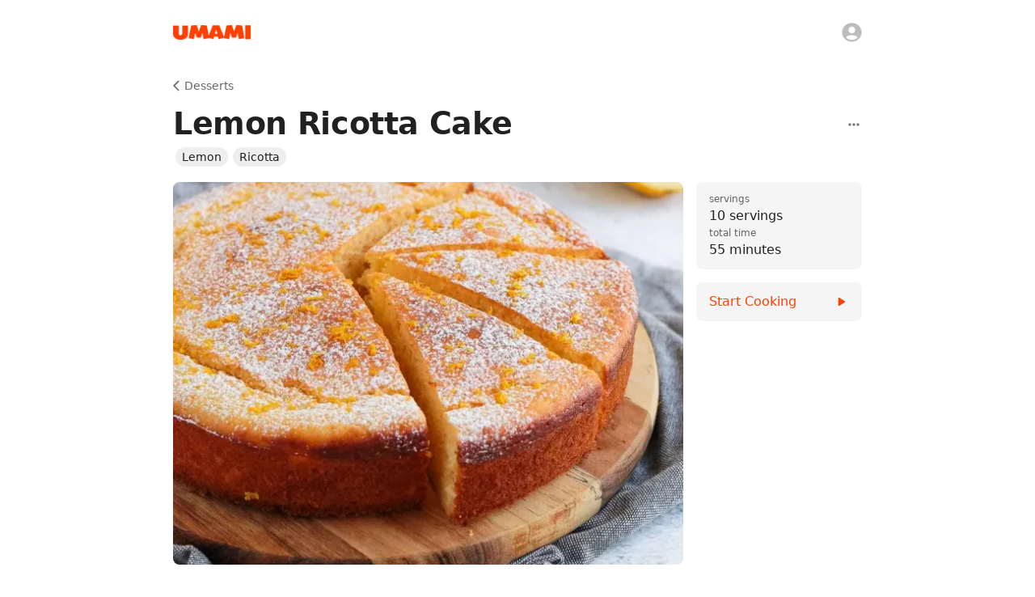

--- FILE ---
content_type: text/html; charset=utf-8
request_url: https://www.umami.recipes/recipe/Fy0ysGYlMUTC32pRt0Dv
body_size: 29583
content:
<!DOCTYPE html><html lang="en"><head><meta charSet="utf-8" data-next-head=""/><meta name="twitter:card" content="app" data-next-head=""/><meta name="twitter:site" content="@UmamiRecipes" data-next-head=""/><meta property="og:site_name" content="Umami" data-next-head=""/><meta name="viewport" content="minimum-scale=1, initial-scale=1, width=device-width, maximum-scale=1" data-next-head=""/><meta name="twitter:app:name:iphone" content="Umami" data-next-head=""/><meta name="twitter:app:id:iphone" content="1597523594" data-next-head=""/><meta name="twitter:app:url:iphone" content="umami://" data-next-head=""/><meta name="twitter:app:name:ipad" content="Umami" data-next-head=""/><meta name="twitter:app:id:ipad" content="1597523594" data-next-head=""/><meta name="twitter:app:url:ipad" content="umami://" data-next-head=""/><link rel="preload" href="/_next/static/media/logo-p3.09b73f82.png" as="image" data-next-head=""/><title data-next-head="">Lemon Ricotta Cake | Desserts | Umami</title><meta name="robots" content="index,follow,max-snippet:-1,max-image-preview:large,max-video-preview:-1" data-next-head=""/><meta name="description" content="Recipe by Maria from Desserts." data-next-head=""/><meta property="og:title" content="Lemon Ricotta Cake | Desserts | Umami" data-next-head=""/><meta property="og:description" content="Recipe by Maria from Desserts." data-next-head=""/><meta property="og:url" content="https://www.umami.recipes/recipe/Fy0ysGYlMUTC32pRt0Dv" data-next-head=""/><meta property="og:type" content="article" data-next-head=""/><meta property="article:published_time" content="2022-07-11T17:41:21.990Z" data-next-head=""/><meta property="article:modified_time" content="2022-07-11T17:43:11.392Z" data-next-head=""/><meta property="article:section" content="Desserts" data-next-head=""/><meta property="article:tag" content="Ricotta" data-next-head=""/><meta property="article:tag" content="Lemon" data-next-head=""/><meta property="og:image" content="https://www.umami.recipes/api/image/recipes/Fy0ysGYlMUTC32pRt0Dv/images/2agCF27ryiLwjYfiEgxAv?w=3840&amp;q=75" data-next-head=""/><meta property="og:image:alt" content="Lemon Ricotta Cake | Desserts" data-next-head=""/><meta property="og:image:type" content="image/jpeg" data-next-head=""/><meta property="og:image:width" content="1200" data-next-head=""/><meta property="og:image:height" content="1200" data-next-head=""/><link rel="canonical" href="https://www.umami.recipes/recipe/Fy0ysGYlMUTC32pRt0Dv" data-next-head=""/><meta name="apple-itunes-app" content="app-id=1597523594, app-argument=umami:///recipe/Fy0ysGYlMUTC32pRt0Dv" data-next-head=""/><script type="application/ld+json" data-next-head="">{"@context":"https://schema.org","@type":"Recipe","name":"Lemon Ricotta Cake","url":"https://www.umami.recipes/recipe/Fy0ysGYlMUTC32pRt0Dv","image":["https://www.umami.recipes/api/image/recipes/Fy0ysGYlMUTC32pRt0Dv/images/2agCF27ryiLwjYfiEgxAv?w=2048&q=75"],"author":{"@type":"Person","name":"Maria"},"datePublished":"2022-07-11T17:41:21.990Z","description":"Ricotta, Lemon","prepTime":"P0Y0M0DT0H0M0S","cookTime":"P0Y0M0DT0H55M0S","totalTime":"P0Y0M0DT0H55M0S","keywords":"Lemon Ricotta Cake, Ricotta, Lemon, Desserts","recipeYield":"10 servings","recipeCategory":"Desserts","recipeCuisine":"Ricotta","recipeIngredient":["120 gr (1/2 cup) Unsalted Butter (very soft)","100 gr (1/2 cup) Caster Sugar (or Fine White Granulated Sugar)","1 Lemon, zested and juiced","250 gr (8.75 oz or 1 cup) Ricotta Cheese (at room temperature)","3 Eggs (at room temperature)","1 teasp. Vanilla Extract","200 gr (1 1/3 cup) Plain / All-Purpose Flour","1 1/2 teasp. Baking Powder","1/2 teasp. Baking Soda","1 pinch Salt"],"recipeInstructions":[{"@type":"HowToStep","text":"Preheat your oven on 180'C / 350'F. Line the bottom of a 24cm / 9\" Springform Pan with baking paper and lightly grease the edges.","url":"https://www.umami.recipes/recipe/Fy0ysGYlMUTC32pRt0Dv?start=true&step=1"},{"@type":"HowToStep","text":"In a large bowl (or the bowl of your mixer), cream together the Butter, Sugar and Lemon Zest for 3 to 5 minutes on medium-high speed.","url":"https://www.umami.recipes/recipe/Fy0ysGYlMUTC32pRt0Dv?start=true&step=2"},{"@type":"HowToStep","text":"Mix in the Ricotta Cheese then the Eggs, one at the time. Add the Lemon Juice and Vanilla Extract and mix to combine.","url":"https://www.umami.recipes/recipe/Fy0ysGYlMUTC32pRt0Dv?start=true&step=3"},{"@type":"HowToStep","text":"Sift in the Flour, Baking Powder, Baking Soda and Salt. Slowly mix and stop as soon as combined to avoid overworking the batter.","url":"https://www.umami.recipes/recipe/Fy0ysGYlMUTC32pRt0Dv?start=true&step=4"},{"@type":"HowToStep","text":"Transfer into the prepared Springform Pan. Use a spatula or the back of a spoon to spread and smooth out the batter if needed.","url":"https://www.umami.recipes/recipe/Fy0ysGYlMUTC32pRt0Dv?start=true&step=5"},{"@type":"HowToStep","text":"Bake for 35 to 40 minutes or until a skewer comes out clean. Leave to cool down completely before removing from the pan.","url":"https://www.umami.recipes/recipe/Fy0ysGYlMUTC32pRt0Dv?start=true&step=6"},{"@type":"HowToStep","text":"Optional: to finish the cake, dust it with a little bit of Icing Sugar and the Zest of a Lemon.","url":"https://www.umami.recipes/recipe/Fy0ysGYlMUTC32pRt0Dv?start=true&step=7"}]}</script><link rel="preload" as="image" imageSrcSet="/_next/image?url=https%3A%2F%2Fwww.umami.recipes%2Fapi%2Fimage%2Frecipes%2FFy0ysGYlMUTC32pRt0Dv%2Fimages%2F2agCF27ryiLwjYfiEgxAv&amp;w=256&amp;q=75 256w, /_next/image?url=https%3A%2F%2Fwww.umami.recipes%2Fapi%2Fimage%2Frecipes%2FFy0ysGYlMUTC32pRt0Dv%2Fimages%2F2agCF27ryiLwjYfiEgxAv&amp;w=384&amp;q=75 384w, /_next/image?url=https%3A%2F%2Fwww.umami.recipes%2Fapi%2Fimage%2Frecipes%2FFy0ysGYlMUTC32pRt0Dv%2Fimages%2F2agCF27ryiLwjYfiEgxAv&amp;w=640&amp;q=75 640w, /_next/image?url=https%3A%2F%2Fwww.umami.recipes%2Fapi%2Fimage%2Frecipes%2FFy0ysGYlMUTC32pRt0Dv%2Fimages%2F2agCF27ryiLwjYfiEgxAv&amp;w=750&amp;q=75 750w, /_next/image?url=https%3A%2F%2Fwww.umami.recipes%2Fapi%2Fimage%2Frecipes%2FFy0ysGYlMUTC32pRt0Dv%2Fimages%2F2agCF27ryiLwjYfiEgxAv&amp;w=828&amp;q=75 828w, /_next/image?url=https%3A%2F%2Fwww.umami.recipes%2Fapi%2Fimage%2Frecipes%2FFy0ysGYlMUTC32pRt0Dv%2Fimages%2F2agCF27ryiLwjYfiEgxAv&amp;w=1080&amp;q=75 1080w, /_next/image?url=https%3A%2F%2Fwww.umami.recipes%2Fapi%2Fimage%2Frecipes%2FFy0ysGYlMUTC32pRt0Dv%2Fimages%2F2agCF27ryiLwjYfiEgxAv&amp;w=1200&amp;q=75 1200w, /_next/image?url=https%3A%2F%2Fwww.umami.recipes%2Fapi%2Fimage%2Frecipes%2FFy0ysGYlMUTC32pRt0Dv%2Fimages%2F2agCF27ryiLwjYfiEgxAv&amp;w=1920&amp;q=75 1920w, /_next/image?url=https%3A%2F%2Fwww.umami.recipes%2Fapi%2Fimage%2Frecipes%2FFy0ysGYlMUTC32pRt0Dv%2Fimages%2F2agCF27ryiLwjYfiEgxAv&amp;w=2048&amp;q=75 2048w, /_next/image?url=https%3A%2F%2Fwww.umami.recipes%2Fapi%2Fimage%2Frecipes%2FFy0ysGYlMUTC32pRt0Dv%2Fimages%2F2agCF27ryiLwjYfiEgxAv&amp;w=3840&amp;q=75 3840w" imageSizes="(max-width: 768px) 100vw, (max-width: 1200px) 50vw, 33vw" data-next-head=""/><link rel="shortcut icon" href="/favicon.ico" type="image/x-icon"/><link rel="icon" href="/favicon.ico" type="image/x-icon"/><link rel="icon" href="/favicon.svg" type="image/svg+xml"/><link rel="mask-icon" href="/mask-icon.svg" color="#FF3F00"/><link rel="apple-touch-icon" href="/apple-touch-icon.png"/><link rel="manifest" href="/manifest.json"/><meta name="theme-color" content="#FFFFFF"/><style data-emotion="css-global isuyip">html{-webkit-font-smoothing:antialiased;-moz-osx-font-smoothing:grayscale;box-sizing:border-box;-webkit-text-size-adjust:100%;}*,*::before,*::after{box-sizing:inherit;}strong,b{font-weight:700;}body{margin:0;color:rgba(0, 0, 0, 0.87);font-family:system-ui,-apple-system,Segoe UI,Roboto,Ubuntu,Cantarell,Noto Sans,sans-serif,"Segoe UI",Helvetica,Arial,"Apple Color Emoji","Segoe UI Emoji";font-weight:400;font-size:1rem;line-height:1.5;background-color:#fff;}@media print{body{background-color:#fff;}}body::backdrop{background-color:#fff;}body{overflow-x:hidden;caret-color:#FF3F00;caret-color:color(display-p3 1 0.3294 0);}ul,ol{margin-left:1.6666666666666667em;margin-bottom:1.6666666666666667em;padding-left:0;}li{margin-bottom:0.5em;}</style><style data-emotion="css-global 127xcqg">@media (max-width:599.95px){html.sidebar-open,html.sidebar-open body{touch-action:none;-ms-touch-action:none;}}</style><style data-emotion="css-global animation-c7515d">@-webkit-keyframes animation-c7515d{0%{opacity:1;}50%{opacity:0.4;}100%{opacity:1;}}@keyframes animation-c7515d{0%{opacity:1;}50%{opacity:0.4;}100%{opacity:1;}}</style><style data-emotion="css-global animation-61bdi0">@-webkit-keyframes animation-61bdi0{0%{-webkit-transform:rotate(0deg);-moz-transform:rotate(0deg);-ms-transform:rotate(0deg);transform:rotate(0deg);}100%{-webkit-transform:rotate(360deg);-moz-transform:rotate(360deg);-ms-transform:rotate(360deg);transform:rotate(360deg);}}@keyframes animation-61bdi0{0%{-webkit-transform:rotate(0deg);-moz-transform:rotate(0deg);-ms-transform:rotate(0deg);transform:rotate(0deg);}100%{-webkit-transform:rotate(360deg);-moz-transform:rotate(360deg);-ms-transform:rotate(360deg);transform:rotate(360deg);}}</style><style data-emotion="css-global animation-1p2h4ri">@-webkit-keyframes animation-1p2h4ri{0%{stroke-dasharray:1px,200px;stroke-dashoffset:0;}50%{stroke-dasharray:100px,200px;stroke-dashoffset:-15px;}100%{stroke-dasharray:100px,200px;stroke-dashoffset:-125px;}}@keyframes animation-1p2h4ri{0%{stroke-dasharray:1px,200px;stroke-dashoffset:0;}50%{stroke-dasharray:100px,200px;stroke-dashoffset:-15px;}100%{stroke-dasharray:100px,200px;stroke-dashoffset:-125px;}}</style><style data-emotion="css-global 1prfaxn">@-webkit-keyframes mui-auto-fill{from{display:block;}}@keyframes mui-auto-fill{from{display:block;}}@-webkit-keyframes mui-auto-fill-cancel{from{display:block;}}@keyframes mui-auto-fill-cancel{from{display:block;}}</style><style data-emotion="css 19u9p44 7ucwoj 1rmwhuq 1i8kce1 1jdg96w 8z7f4w 1d6ofb2 rae4ad 10dohqv y25p3n 5qzyl5 1wxpdna 4fos38 15286ub 10zus2y gu7yuz 19c1wah 57u8xr 1dad6hu zzzt33 53a0fp 13o7eu2 yzqhiz 1rubmgx zh9s8k bulvyu 1tsvksn 1v8gkl4 1a9o1h jng2ch 1g17bi3 6c5fz3 9whsf3 hwbdeb 19lhxhx 1c1kq07 1538yxa 16s97mp 152r1sj 18ogi5i 16rzsu1 57pzi0 3lm22g yu5ly2 g7go18 bnz7pu feqhe6 1fu4q74 1w0lwrp 6o6l7d 1pjtbja xhud73 ujtxgw ihdtdm vk9kdq 1f8tmh9 1p1u5r0 16zdxnh 1q2xizb 3w050z 1te9bs6 17tytwj 1aa9nn9 14nybuk 19n11hd hbsnkx 1fw7wfd 1qucuex e6zfwc hix1c1 18d7b52 ev1frq wqqkg0 4rmlxi 4quisz y7453z 1ogd527 1kizgfc 1oy4pgl bhcbrg 1tt0in5 1ov3obl 12hw8ni impxd0 1s3zttm 1un5g17 1byl759 ddlurz il6nnm 1m5ck4c 4m0fp5 pbuldz jyefp4 z2c5cq">.css-19u9p44{width:100%;margin-left:auto;box-sizing:border-box;margin-right:auto;display:block;display:-webkit-box;display:-webkit-flex;display:-ms-flexbox;display:flex;-webkit-flex-direction:column;-ms-flex-direction:column;flex-direction:column;min-height:100vh;background-color:#fff;min-width:320px;}@media (min-width:1200px){.css-19u9p44{max-width:1200px;}}.css-7ucwoj{-webkit-flex:0 0 auto;-ms-flex:0 0 auto;flex:0 0 auto;position:absolute;width:100%;max-width:1200px;z-index:1100;min-width:320px;background-color:#fff;}@media (min-width:0px){.css-7ucwoj{height:56px;}}@media (min-width:600px){.css-7ucwoj{height:80px;}}@media (orientation: landscape){@media (min-width:0px){.css-7ucwoj{height:56px;}}@media (min-width:600px){.css-7ucwoj{height:80px;}}}@supports ((-webkit-backdrop-filter: blur(20px)) or (backdrop-filter: blur(20px))){.css-7ucwoj{background-color:rgba(255, 255, 255, 0.7);webkit-backdrop-filter:blur(20px);-webkit-backdrop-filter:blur(20px);backdrop-filter:blur(20px);}}.css-1rmwhuq{position:absolute;bottom:0;left:0;height:1px;margin-bottom:-1px;width:100%;-webkit-transition:background-color 150ms cubic-bezier(0.4, 0, 0.6, 1) 0ms;transition:background-color 150ms cubic-bezier(0.4, 0, 0.6, 1) 0ms;background-color:transparent;}.css-1i8kce1{position:relative;display:-webkit-box;display:-webkit-flex;display:-ms-flexbox;display:flex;-webkit-align-items:center;-webkit-box-align:center;-ms-flex-align:center;align-items:center;min-height:56px;min-height:0!important;}@media (min-width:0px){@media (orientation: landscape){.css-1i8kce1{min-height:48px;}}}@media (min-width:600px){.css-1i8kce1{min-height:64px;}}@media (min-width:0px){.css-1i8kce1{height:56px;}}@media (min-width:600px){.css-1i8kce1{height:80px;}}@media (orientation: landscape){@media (min-width:0px){.css-1i8kce1{height:56px;}}@media (min-width:600px){.css-1i8kce1{height:80px;}}}.css-1jdg96w{width:100%;margin-left:auto;box-sizing:border-box;margin-right:auto;display:block;width:100%;height:100%;}@media (min-width:900px){.css-1jdg96w{max-width:900px;}}@media (min-width:0px){.css-1jdg96w{padding-left:16px;padding-right:16px;}}@media (min-width:600px){.css-1jdg96w{padding-left:24px;padding-right:24px;}}.css-8z7f4w{position:relative;width:100%;height:100%;display:-webkit-box;display:-webkit-flex;display:-ms-flexbox;display:flex;-webkit-align-items:center;-webkit-box-align:center;-ms-flex-align:center;align-items:center;-webkit-box-pack:center;-ms-flex-pack:center;-webkit-justify-content:center;justify-content:center;}.css-1d6ofb2{display:-webkit-box;display:-webkit-flex;display:-ms-flexbox;display:flex;}@media (min-width:0px){.css-1d6ofb2{width:80px;}}@media (min-width:600px){.css-1d6ofb2{width:96px;}}@media (min-width:900px){.css-1d6ofb2{position:absolute;left:0;}}.css-rae4ad{display:-webkit-inline-box;display:-webkit-inline-flex;display:-ms-inline-flexbox;display:inline-flex;-webkit-align-items:center;-webkit-box-align:center;-ms-flex-align:center;align-items:center;-webkit-box-pack:center;-ms-flex-pack:center;-webkit-justify-content:center;justify-content:center;position:relative;box-sizing:border-box;-webkit-tap-highlight-color:transparent;background-color:transparent;outline:0;border:0;margin:0;border-radius:0;padding:0;cursor:pointer;-webkit-user-select:none;-moz-user-select:none;-ms-user-select:none;user-select:none;vertical-align:middle;-moz-appearance:none;-webkit-appearance:none;-webkit-text-decoration:none;text-decoration:none;color:inherit;text-align:center;-webkit-flex:0 0 auto;-ms-flex:0 0 auto;flex:0 0 auto;font-size:1.5rem;padding:8px;border-radius:50%;overflow:visible;color:rgba(0, 0, 0, 0.54);-webkit-transition:background-color 150ms cubic-bezier(0.4, 0, 0.2, 1) 0ms;transition:background-color 150ms cubic-bezier(0.4, 0, 0.2, 1) 0ms;margin-left:-12px;display:none;position:absolute;left:0;}.css-rae4ad::-moz-focus-inner{border-style:none;}.css-rae4ad.Mui-disabled{pointer-events:none;cursor:default;}@media print{.css-rae4ad{-webkit-print-color-adjust:exact;color-adjust:exact;}}.css-rae4ad:hover{background-color:rgba(0, 0, 0, 0.04);}@media (hover: none){.css-rae4ad:hover{background-color:transparent;}}.css-rae4ad.Mui-disabled{background-color:transparent;color:rgba(0, 0, 0, 0.26);}.css-rae4ad.MuiIconButton-sizeSmall{margin-left:-5px;}.css-rae4ad.MuiIconButton-sizeMedium{margin-left:-8px;}.css-rae4ad.MuiIconButton-sizeLarge{margin-left:-12px;}.css-10dohqv{-webkit-user-select:none;-moz-user-select:none;-ms-user-select:none;user-select:none;width:1em;height:1em;display:inline-block;fill:currentColor;-webkit-flex-shrink:0;-ms-flex-negative:0;flex-shrink:0;-webkit-transition:fill 200ms cubic-bezier(0.4, 0, 0.2, 1) 0ms;transition:fill 200ms cubic-bezier(0.4, 0, 0.2, 1) 0ms;font-size:1.5rem;}.css-y25p3n{display:block;background-color:rgba(0, 0, 0, 0.11);height:1.2em;border-radius:50%;-webkit-animation:animation-c7515d 1.5s ease-in-out 0.5s infinite;animation:animation-c7515d 1.5s ease-in-out 0.5s infinite;position:absolute;right:0;}.css-5qzyl5{display:-webkit-inline-box;display:-webkit-inline-flex;display:-ms-inline-flexbox;display:inline-flex;-webkit-align-items:center;-webkit-box-align:center;-ms-flex-align:center;align-items:center;-webkit-box-pack:center;-ms-flex-pack:center;-webkit-justify-content:center;justify-content:center;position:relative;box-sizing:border-box;-webkit-tap-highlight-color:transparent;background-color:transparent;outline:0;border:0;margin:0;border-radius:0;padding:0;cursor:pointer;-webkit-user-select:none;-moz-user-select:none;-ms-user-select:none;user-select:none;vertical-align:middle;-moz-appearance:none;-webkit-appearance:none;-webkit-text-decoration:none;text-decoration:none;color:inherit;text-align:center;-webkit-flex:0 0 auto;-ms-flex:0 0 auto;flex:0 0 auto;font-size:1.5rem;padding:8px;border-radius:50%;overflow:visible;color:rgba(0, 0, 0, 0.54);-webkit-transition:background-color 150ms cubic-bezier(0.4, 0, 0.2, 1) 0ms;transition:background-color 150ms cubic-bezier(0.4, 0, 0.2, 1) 0ms;position:fixed;bottom:16px;margin-left:8px;display:none;}.css-5qzyl5::-moz-focus-inner{border-style:none;}.css-5qzyl5.Mui-disabled{pointer-events:none;cursor:default;}@media print{.css-5qzyl5{-webkit-print-color-adjust:exact;color-adjust:exact;}}.css-5qzyl5:hover{background-color:rgba(0, 0, 0, 0.04);}@media (hover: none){.css-5qzyl5:hover{background-color:transparent;}}.css-5qzyl5.Mui-disabled{background-color:transparent;color:rgba(0, 0, 0, 0.26);}.css-1wxpdna{display:-webkit-box;display:-webkit-flex;display:-ms-flexbox;display:flex;-webkit-flex-direction:row;-ms-flex-direction:row;flex-direction:row;-webkit-flex:1 1 auto;-ms-flex:1 1 auto;flex:1 1 auto;}.css-4fos38{-webkit-flex:0 0 auto;-ms-flex:0 0 auto;flex:0 0 auto;position:fixed;top:0;height:100vh;max-height:100vh;overflow-x:auto;display:-webkit-box;display:-webkit-flex;display:-ms-flexbox;display:flex;-webkit-flex-direction:column;-ms-flex-direction:column;flex-direction:column;background-color:#fff;-webkit-transition:-webkit-transform 300ms cubic-bezier(0.4, 0, 0.2, 1) 0ms,margin-left 300ms cubic-bezier(0.4, 0, 0.2, 1) 0ms,opacity 300ms cubic-bezier(0.4, 0, 0.2, 1) 0ms;transition:transform 300ms cubic-bezier(0.4, 0, 0.2, 1) 0ms,margin-left 300ms cubic-bezier(0.4, 0, 0.2, 1) 0ms,opacity 300ms cubic-bezier(0.4, 0, 0.2, 1) 0ms;}@media (min-width:0px){.css-4fos38{width:80vw;max-width:288px;z-index:1200;left:-80vw;-webkit-transform:translate3d(0, 0, 0);-moz-transform:translate3d(0, 0, 0);-ms-transform:translate3d(0, 0, 0);transform:translate3d(0, 0, 0);margin-left:unset;}}@media (min-width:900px){.css-4fos38{width:288px;border-right-width:1px;border-right-style:solid;border-right-color:#eeeeee;max-width:none;z-index:unset;left:unset;-webkit-transform:unset;-moz-transform:unset;-ms-transform:unset;transform:unset;margin-left:-36px;opacity:0;pointer-events:none;}}.css-15286ub{padding-bottom:160px;}.css-10zus2y{position:relative;display:-webkit-box;display:-webkit-flex;display:-ms-flexbox;display:flex;-webkit-align-items:center;-webkit-box-align:center;-ms-flex-align:center;align-items:center;padding-left:16px;padding-right:16px;min-height:56px;-webkit-box-pack:justify;-webkit-justify-content:space-between;justify-content:space-between;height:80px;}@media (min-width:600px){.css-10zus2y{padding-left:24px;padding-right:24px;}}@media (min-width:0px){@media (orientation: landscape){.css-10zus2y{min-height:48px;}}}@media (min-width:600px){.css-10zus2y{min-height:64px;}}@media (min-width:0px){.css-10zus2y{display:none;}}@media (min-width:900px){.css-10zus2y{display:-webkit-box;display:-webkit-flex;display:-ms-flexbox;display:flex;}}.css-gu7yuz{display:-webkit-box;display:-webkit-flex;display:-ms-flexbox;display:flex;width:80px;}.css-19c1wah{display:block;background-color:rgba(0, 0, 0, 0.11);height:1.2em;border-radius:50%;-webkit-animation:animation-c7515d 1.5s ease-in-out 0.5s infinite;animation:animation-c7515d 1.5s ease-in-out 0.5s infinite;}.css-57u8xr{list-style:none;margin:0;padding:0;position:relative;}@media (min-width:0px){.css-57u8xr{padding-left:8px;padding-right:8px;padding-top:24px;}}@media (min-width:600px){.css-57u8xr{padding-left:8px;padding-right:8px;}}@media (min-width:900px){.css-57u8xr{padding-top:16px;}}.css-1dad6hu{box-sizing:border-box;line-height:48px;list-style:none;color:rgba(0, 0, 0, 0.6);font-family:system-ui,-apple-system,Segoe UI,Roboto,Ubuntu,Cantarell,Noto Sans,sans-serif,"Segoe UI",Helvetica,Arial,"Apple Color Emoji","Segoe UI Emoji";font-weight:500;font-size:0.875rem;padding-left:16px;padding-right:16px;padding-bottom:4px;line-height:1em;color:#9e9e9e;display:-webkit-box;display:-webkit-flex;display:-ms-flexbox;display:flex;-webkit-align-items:center;-webkit-box-align:center;-ms-flex-align:center;align-items:center;-webkit-box-pack:justify;-webkit-justify-content:space-between;justify-content:space-between;}.css-1dad6hu:not(:first-of-type){margin-top:32px;}.css-zzzt33{display:-webkit-box;display:-webkit-flex;display:-ms-flexbox;display:flex;-webkit-box-pack:center;-ms-flex-pack:center;-webkit-justify-content:center;justify-content:center;padding-top:32px;padding-bottom:32px;}.css-53a0fp{display:inline-block;color:#FF3F00;-webkit-animation:animation-61bdi0 1.4s linear infinite;animation:animation-61bdi0 1.4s linear infinite;color:#FF3F00;color:color(display-p3 1 0.3294 0);}.css-13o7eu2{display:block;}.css-yzqhiz{stroke:currentColor;stroke-dasharray:80px,200px;stroke-dashoffset:0;-webkit-animation:animation-1p2h4ri 1.4s ease-in-out infinite;animation:animation-1p2h4ri 1.4s ease-in-out infinite;}.css-1rubmgx{margin:0;font-family:inherit;font-weight:inherit;font-size:inherit;line-height:inherit;letter-spacing:inherit;color:inherit;-webkit-text-decoration:none;text-decoration:none;-webkit-transition:opacity 200ms cubic-bezier(0.0, 0, 0.2, 1) 0ms;transition:opacity 200ms cubic-bezier(0.0, 0, 0.2, 1) 0ms;color:inherit;display:-webkit-inline-box;display:-webkit-inline-flex;display:-ms-inline-flexbox;display:inline-flex;-webkit-align-items:center;-webkit-box-align:center;-ms-flex-align:center;align-items:center;-webkit-box-pack:center;-ms-flex-pack:center;-webkit-justify-content:center;justify-content:center;position:relative;box-sizing:border-box;-webkit-tap-highlight-color:transparent;background-color:transparent;outline:0;border:0;margin:0;border-radius:0;padding:0;cursor:pointer;-webkit-user-select:none;-moz-user-select:none;-ms-user-select:none;user-select:none;vertical-align:middle;-moz-appearance:none;-webkit-appearance:none;-webkit-text-decoration:none;text-decoration:none;color:inherit;display:-webkit-box;display:-webkit-flex;display:-ms-flexbox;display:flex;-webkit-box-flex:1;-webkit-flex-grow:1;-ms-flex-positive:1;flex-grow:1;-webkit-box-pack:start;-ms-flex-pack:start;-webkit-justify-content:flex-start;justify-content:flex-start;-webkit-align-items:center;-webkit-box-align:center;-ms-flex-align:center;align-items:center;position:relative;-webkit-text-decoration:none;text-decoration:none;min-width:0;box-sizing:border-box;text-align:left;padding-top:8px;padding-bottom:8px;-webkit-transition:background-color 150ms cubic-bezier(0.4, 0, 0.2, 1) 0ms;transition:background-color 150ms cubic-bezier(0.4, 0, 0.2, 1) 0ms;padding-left:16px;padding-right:16px;border-radius:8px;}.css-1rubmgx:active{opacity:0.5;}.css-1rubmgx::-moz-focus-inner{border-style:none;}.css-1rubmgx.Mui-disabled{pointer-events:none;cursor:default;}@media print{.css-1rubmgx{-webkit-print-color-adjust:exact;color-adjust:exact;}}.css-1rubmgx:hover{-webkit-text-decoration:none;text-decoration:none;background-color:rgba(0, 0, 0, 0.04);}@media (hover: none){.css-1rubmgx:hover{background-color:transparent;}}.css-1rubmgx.Mui-selected{background-color:rgba(255, 63, 0, 0.08);}.css-1rubmgx.Mui-selected.Mui-focusVisible{background-color:rgba(255, 63, 0, 0.2);}.css-1rubmgx.Mui-selected:hover{background-color:rgba(255, 63, 0, 0.12);}@media (hover: none){.css-1rubmgx.Mui-selected:hover{background-color:rgba(255, 63, 0, 0.08);}}.css-1rubmgx.Mui-focusVisible{background-color:rgba(0, 0, 0, 0.12);}.css-1rubmgx.Mui-disabled{opacity:0.38;}.css-1rubmgx:not(:last-of-type){margin-bottom:4px;}.css-1rubmgx:hover{background-color:transparent;}.css-zh9s8k{min-width:56px;color:rgba(0, 0, 0, 0.54);-webkit-flex-shrink:0;-ms-flex-negative:0;flex-shrink:0;display:-webkit-inline-box;display:-webkit-inline-flex;display:-ms-inline-flexbox;display:inline-flex;min-width:0;margin-right:12px;}.css-bulvyu{-webkit-user-select:none;-moz-user-select:none;-ms-user-select:none;user-select:none;width:1em;height:1em;display:inline-block;fill:currentColor;-webkit-flex-shrink:0;-ms-flex-negative:0;flex-shrink:0;-webkit-transition:fill 200ms cubic-bezier(0.4, 0, 0.2, 1) 0ms;transition:fill 200ms cubic-bezier(0.4, 0, 0.2, 1) 0ms;font-size:1.25rem;color:#bdbdbd;-webkit-transition:color 150ms cubic-bezier(0.4, 0, 0.2, 1) 0ms;transition:color 150ms cubic-bezier(0.4, 0, 0.2, 1) 0ms;}.css-1tsvksn{-webkit-flex:1 1 auto;-ms-flex:1 1 auto;flex:1 1 auto;min-width:0;margin-top:4px;margin-bottom:4px;}.css-1v8gkl4{margin:0;font-family:system-ui,-apple-system,Segoe UI,Roboto,Ubuntu,Cantarell,Noto Sans,sans-serif,"Segoe UI",Helvetica,Arial,"Apple Color Emoji","Segoe UI Emoji";font-weight:400;font-size:0.875rem;line-height:1.43;display:block;}.css-1a9o1h{display:-webkit-inline-box;display:-webkit-inline-flex;display:-ms-inline-flexbox;display:inline-flex;-webkit-align-items:center;-webkit-box-align:center;-ms-flex-align:center;align-items:center;-webkit-box-pack:center;-ms-flex-pack:center;-webkit-justify-content:center;justify-content:center;position:relative;box-sizing:border-box;-webkit-tap-highlight-color:transparent;background-color:transparent;outline:0;border:0;margin:0;border-radius:0;padding:0;cursor:pointer;-webkit-user-select:none;-moz-user-select:none;-ms-user-select:none;user-select:none;vertical-align:middle;-moz-appearance:none;-webkit-appearance:none;-webkit-text-decoration:none;text-decoration:none;color:inherit;text-align:center;-webkit-flex:0 0 auto;-ms-flex:0 0 auto;flex:0 0 auto;font-size:1.5rem;padding:8px;border-radius:50%;overflow:visible;color:rgba(0, 0, 0, 0.54);-webkit-transition:background-color 150ms cubic-bezier(0.4, 0, 0.2, 1) 0ms;transition:background-color 150ms cubic-bezier(0.4, 0, 0.2, 1) 0ms;position:-webkit-sticky;position:sticky;margin-left:auto;margin-top:auto;bottom:16px;right:8px;display:none;}.css-1a9o1h::-moz-focus-inner{border-style:none;}.css-1a9o1h.Mui-disabled{pointer-events:none;cursor:default;}@media print{.css-1a9o1h{-webkit-print-color-adjust:exact;color-adjust:exact;}}.css-1a9o1h:hover{background-color:rgba(0, 0, 0, 0.04);}@media (hover: none){.css-1a9o1h:hover{background-color:transparent;}}.css-1a9o1h.Mui-disabled{background-color:transparent;color:rgba(0, 0, 0, 0.26);}.css-jng2ch{position:fixed;display:-webkit-box;display:-webkit-flex;display:-ms-flexbox;display:flex;-webkit-align-items:center;-webkit-box-align:center;-ms-flex-align:center;align-items:center;-webkit-box-pack:center;-ms-flex-pack:center;-webkit-justify-content:center;justify-content:center;right:0;bottom:0;top:0;left:0;background-color:rgba(0, 0, 0, 0.5);-webkit-tap-highlight-color:transparent;}@supports ((-webkit-backdrop-filter: blur(4px)) or (backdrop-filter: blur(4px))){.css-jng2ch:not(.MuiBackdrop-invisible){-webkit-backdrop-filter:blur(4px);backdrop-filter:blur(4px);}}@media (min-width:0px){.css-jng2ch{z-index:1199;position:fixed;top:0;left:0;right:0;bottom:0;}}@media (min-width:900px){.css-jng2ch{display:none;z-index:unset;position:unset;top:unset;left:unset;right:unset;bottom:unset;}}.css-1g17bi3{display:-webkit-box;display:-webkit-flex;display:-ms-flexbox;display:flex;-webkit-flex-direction:row;-ms-flex-direction:row;flex-direction:row;-webkit-flex:1 1 auto;-ms-flex:1 1 auto;flex:1 1 auto;max-width:100%;-webkit-transition:padding-left 300ms cubic-bezier(0.4, 0, 0.2, 1) 0ms,padding-top 300ms cubic-bezier(0.4, 0, 0.2, 1) 0ms;transition:padding-left 300ms cubic-bezier(0.4, 0, 0.2, 1) 0ms,padding-top 300ms cubic-bezier(0.4, 0, 0.2, 1) 0ms;}@media (min-width:0px){.css-1g17bi3{padding-top:56px;}}@media (min-width:600px){.css-1g17bi3{padding-top:80px;}}@media (min-width:900px){.css-1g17bi3{padding-left:0px;padding-top:80px;}}@media (orientation: landscape){@media (min-width:0px){.css-1g17bi3{padding-top:56px;}}@media (min-width:600px){.css-1g17bi3{padding-top:80px;}}@media (min-width:900px){.css-1g17bi3{padding-top:80px;}}}.css-6c5fz3{width:100%;margin-left:auto;box-sizing:border-box;margin-right:auto;display:block;-webkit-flex:1 1 auto;-ms-flex:1 1 auto;flex:1 1 auto;max-width:100%;min-height:100%;position:relative;}@media (min-width:900px){.css-6c5fz3{max-width:900px;}}@media (min-width:0px){.css-6c5fz3{padding:16px 16px 144px;}}@media (min-width:600px){.css-6c5fz3{padding:16px 24px 144px;}}.css-9whsf3{max-width:100%;}.css-hwbdeb{display:-webkit-box;display:-webkit-flex;display:-ms-flexbox;display:flex;-webkit-align-items:center;-webkit-box-align:center;-ms-flex-align:center;align-items:center;margin-bottom:4px;}.css-19lhxhx{margin:0;font-size:1.8333333333333335rem;font-weight:600;letter-spacing:-0.01em;font-family:system-ui,-apple-system,Segoe UI,Roboto,Ubuntu,Cantarell,Noto Sans,sans-serif,"Segoe UI",Helvetica,Arial,"Apple Color Emoji","Segoe UI Emoji";line-height:1.167;-webkit-flex:1 1 auto;-ms-flex:1 1 auto;flex:1 1 auto;overflow:hidden;display:-webkit-box;display:-webkit-flex;display:-ms-flexbox;display:flex;-webkit-box-flex-wrap:wrap;-webkit-flex-wrap:wrap;-ms-flex-wrap:wrap;flex-wrap:wrap;-webkit-align-items:center;-webkit-box-align:center;-ms-flex-align:center;align-items:center;gap:12px;}@media (min-width:600px){.css-19lhxhx{font-size:2.1422rem;}}@media (min-width:900px){.css-19lhxhx{font-size:2.1422rem;}}@media (min-width:1200px){.css-19lhxhx{font-size:2.3565rem;}}.css-1c1kq07{display:-webkit-box;display:-webkit-flex;display:-ms-flexbox;display:flex;gap:8px;-webkit-align-items:center;-webkit-box-align:center;-ms-flex-align:center;align-items:center;}.css-1538yxa{display:-webkit-box;display:-webkit-flex;display:-ms-flexbox;display:flex;-webkit-box-pack:center;-ms-flex-pack:center;-webkit-justify-content:center;justify-content:center;padding-bottom:48px;left:0;right:0;bottom:0;position:absolute;}.css-16s97mp{margin:0;font-family:system-ui,-apple-system,Segoe UI,Roboto,Ubuntu,Cantarell,Noto Sans,sans-serif,"Segoe UI",Helvetica,Arial,"Apple Color Emoji","Segoe UI Emoji";font-weight:400;font-size:0.75rem;line-height:1.66;text-align:center;color:rgba(0, 0, 0, 0.38);}.css-152r1sj{margin:0;font-family:inherit;font-weight:inherit;font-size:inherit;line-height:inherit;letter-spacing:inherit;color:#FF3F00;-webkit-text-decoration:none;text-decoration:none;-webkit-transition:opacity 200ms cubic-bezier(0.0, 0, 0.2, 1) 0ms;transition:opacity 200ms cubic-bezier(0.0, 0, 0.2, 1) 0ms;color:rgba(0, 0, 0, 0.38);}.css-152r1sj:active{opacity:0.5;}.css-18ogi5i{display:-webkit-inline-box;display:-webkit-inline-flex;display:-ms-inline-flexbox;display:inline-flex;-webkit-align-items:center;-webkit-box-align:center;-ms-flex-align:center;align-items:center;-webkit-box-pack:center;-ms-flex-pack:center;-webkit-justify-content:center;justify-content:center;position:relative;box-sizing:border-box;-webkit-tap-highlight-color:transparent;background-color:transparent;outline:0;border:0;margin:0;border-radius:0;padding:0;cursor:pointer;-webkit-user-select:none;-moz-user-select:none;-ms-user-select:none;user-select:none;vertical-align:middle;-moz-appearance:none;-webkit-appearance:none;-webkit-text-decoration:none;text-decoration:none;color:inherit;text-transform:none;font-weight:400;font-family:system-ui,-apple-system,Segoe UI,Roboto,Ubuntu,Cantarell,Noto Sans,sans-serif,"Segoe UI",Helvetica,Arial,"Apple Color Emoji","Segoe UI Emoji";font-size:0.8125rem;line-height:1.75;min-width:64px;padding:4px 5px;border-radius:8px;-webkit-transition:background-color 250ms cubic-bezier(0.4, 0, 0.2, 1) 0ms,box-shadow 250ms cubic-bezier(0.4, 0, 0.2, 1) 0ms,border-color 250ms cubic-bezier(0.4, 0, 0.2, 1) 0ms,color 250ms cubic-bezier(0.4, 0, 0.2, 1) 0ms;transition:background-color 250ms cubic-bezier(0.4, 0, 0.2, 1) 0ms,box-shadow 250ms cubic-bezier(0.4, 0, 0.2, 1) 0ms,border-color 250ms cubic-bezier(0.4, 0, 0.2, 1) 0ms,color 250ms cubic-bezier(0.4, 0, 0.2, 1) 0ms;color:#FF3F00;line-height:1;-webkit-transition:opacity 200ms cubic-bezier(0.0, 0, 0.2, 1) 0ms;transition:opacity 200ms cubic-bezier(0.0, 0, 0.2, 1) 0ms;color:#FF3F00;color:color(display-p3 1 0.3294 0);padding-top:8px;padding-bottom:8px;padding:0px;min-width:0;height:20px;margin-left:-2px;color:rgba(0, 0, 0, 0.6);margin-bottom:16px;}.css-18ogi5i::-moz-focus-inner{border-style:none;}.css-18ogi5i.Mui-disabled{pointer-events:none;cursor:default;}@media print{.css-18ogi5i{-webkit-print-color-adjust:exact;color-adjust:exact;}}.css-18ogi5i:hover{-webkit-text-decoration:none;text-decoration:none;background-color:rgba(255, 63, 0, 0.04);}@media (hover: none){.css-18ogi5i:hover{background-color:transparent;}}.css-18ogi5i.Mui-disabled{color:rgba(0, 0, 0, 0.26);}.css-18ogi5i:active{opacity:0.5;}.css-18ogi5i:hover{background-color:unset;}.css-18ogi5i:hover{background-color:transparent!important;}.css-18ogi5i .backButtonStartIcon{margin-right:2px;}.css-16rzsu1{display:inherit;margin-right:8px;margin-left:-2px;}.css-16rzsu1>*:nth-of-type(1){font-size:18px;}.css-57pzi0{-webkit-user-select:none;-moz-user-select:none;-ms-user-select:none;user-select:none;width:1em;height:1em;display:inline-block;fill:currentColor;-webkit-flex-shrink:0;-ms-flex-negative:0;flex-shrink:0;-webkit-transition:fill 200ms cubic-bezier(0.4, 0, 0.2, 1) 0ms;transition:fill 200ms cubic-bezier(0.4, 0, 0.2, 1) 0ms;font-size:1.5rem;font-size:16px!important;}.css-3lm22g{margin:0;font-family:system-ui,-apple-system,Segoe UI,Roboto,Ubuntu,Cantarell,Noto Sans,sans-serif,"Segoe UI",Helvetica,Arial,"Apple Color Emoji","Segoe UI Emoji";font-weight:400;font-size:0.875rem;line-height:1.43;overflow:hidden;text-overflow:ellipsis;white-space:nowrap;color:inherit;line-height:1;}.css-yu5ly2{display:-webkit-inline-box;display:-webkit-inline-flex;display:-ms-inline-flexbox;display:inline-flex;-webkit-align-items:center;-webkit-box-align:center;-ms-flex-align:center;align-items:center;-webkit-box-pack:center;-ms-flex-pack:center;-webkit-justify-content:center;justify-content:center;position:relative;box-sizing:border-box;-webkit-tap-highlight-color:transparent;background-color:transparent;outline:0;border:0;margin:0;border-radius:0;padding:0;cursor:pointer;-webkit-user-select:none;-moz-user-select:none;-ms-user-select:none;user-select:none;vertical-align:middle;-moz-appearance:none;-webkit-appearance:none;-webkit-text-decoration:none;text-decoration:none;color:inherit;text-align:center;-webkit-flex:0 0 auto;-ms-flex:0 0 auto;flex:0 0 auto;font-size:1.5rem;padding:8px;border-radius:50%;overflow:visible;color:rgba(0, 0, 0, 0.54);-webkit-transition:background-color 150ms cubic-bezier(0.4, 0, 0.2, 1) 0ms;transition:background-color 150ms cubic-bezier(0.4, 0, 0.2, 1) 0ms;margin-right:-3px;padding:5px;font-size:1.125rem;}.css-yu5ly2::-moz-focus-inner{border-style:none;}.css-yu5ly2.Mui-disabled{pointer-events:none;cursor:default;}@media print{.css-yu5ly2{-webkit-print-color-adjust:exact;color-adjust:exact;}}.css-yu5ly2:hover{background-color:rgba(0, 0, 0, 0.04);}@media (hover: none){.css-yu5ly2:hover{background-color:transparent;}}.css-yu5ly2.Mui-disabled{background-color:transparent;color:rgba(0, 0, 0, 0.26);}.css-yu5ly2.MuiIconButton-sizeSmall{margin-right:-5px;}.css-yu5ly2.MuiIconButton-sizeMedium{margin-right:-8px;}.css-yu5ly2.MuiIconButton-sizeLarge{margin-right:-12px;}.css-g7go18{-webkit-user-select:none;-moz-user-select:none;-ms-user-select:none;user-select:none;width:1em;height:1em;display:inline-block;fill:currentColor;-webkit-flex-shrink:0;-ms-flex-negative:0;flex-shrink:0;-webkit-transition:fill 200ms cubic-bezier(0.4, 0, 0.2, 1) 0ms;transition:fill 200ms cubic-bezier(0.4, 0, 0.2, 1) 0ms;font-size:1.25rem;}.css-bnz7pu{display:-webkit-box;display:-webkit-flex;display:-ms-flexbox;display:flex;margin-bottom:16px;}.css-bnz7pu.Mui-focused .MuiAutocomplete-clearIndicator{visibility:visible;}@media (pointer: fine){.css-bnz7pu:hover .MuiAutocomplete-clearIndicator{visibility:visible;}}.css-bnz7pu .MuiAutocomplete-tag{margin:3px;max-width:calc(100% - 6px);}.css-bnz7pu .MuiAutocomplete-inputRoot{-webkit-box-flex-wrap:wrap;-webkit-flex-wrap:wrap;-ms-flex-wrap:wrap;flex-wrap:wrap;}.MuiAutocomplete-hasPopupIcon.css-bnz7pu .MuiAutocomplete-inputRoot,.MuiAutocomplete-hasClearIcon.css-bnz7pu .MuiAutocomplete-inputRoot{padding-right:30px;}.MuiAutocomplete-hasPopupIcon.MuiAutocomplete-hasClearIcon.css-bnz7pu .MuiAutocomplete-inputRoot{padding-right:56px;}.css-bnz7pu .MuiAutocomplete-inputRoot .MuiAutocomplete-input{width:0;min-width:30px;}.css-bnz7pu .MuiInput-root{padding-bottom:1px;}.css-bnz7pu .MuiInput-root .MuiInput-input{padding:4px 4px 4px 0px;}.css-bnz7pu .MuiInput-root.MuiInputBase-sizeSmall .MuiInput-input{padding:2px 4px 3px 0;}.css-bnz7pu .MuiOutlinedInput-root{padding:9px;}.MuiAutocomplete-hasPopupIcon.css-bnz7pu .MuiOutlinedInput-root,.MuiAutocomplete-hasClearIcon.css-bnz7pu .MuiOutlinedInput-root{padding-right:39px;}.MuiAutocomplete-hasPopupIcon.MuiAutocomplete-hasClearIcon.css-bnz7pu .MuiOutlinedInput-root{padding-right:65px;}.css-bnz7pu .MuiOutlinedInput-root .MuiAutocomplete-input{padding:7.5px 4px 7.5px 5px;}.css-bnz7pu .MuiOutlinedInput-root .MuiAutocomplete-endAdornment{right:9px;}.css-bnz7pu .MuiOutlinedInput-root.MuiInputBase-sizeSmall{padding-top:6px;padding-bottom:6px;padding-left:6px;}.css-bnz7pu .MuiOutlinedInput-root.MuiInputBase-sizeSmall .MuiAutocomplete-input{padding:2.5px 4px 2.5px 8px;}.css-bnz7pu .MuiFilledInput-root{padding-top:19px;padding-left:8px;}.MuiAutocomplete-hasPopupIcon.css-bnz7pu .MuiFilledInput-root,.MuiAutocomplete-hasClearIcon.css-bnz7pu .MuiFilledInput-root{padding-right:39px;}.MuiAutocomplete-hasPopupIcon.MuiAutocomplete-hasClearIcon.css-bnz7pu .MuiFilledInput-root{padding-right:65px;}.css-bnz7pu .MuiFilledInput-root .MuiFilledInput-input{padding:7px 4px;}.css-bnz7pu .MuiFilledInput-root .MuiAutocomplete-endAdornment{right:9px;}.css-bnz7pu .MuiFilledInput-root.MuiInputBase-sizeSmall{padding-bottom:1px;}.css-bnz7pu .MuiFilledInput-root.MuiInputBase-sizeSmall .MuiFilledInput-input{padding:2.5px 4px;}.css-bnz7pu .MuiInputBase-hiddenLabel{padding-top:8px;}.css-bnz7pu .MuiFilledInput-root.MuiInputBase-hiddenLabel{padding-top:0;padding-bottom:0;}.css-bnz7pu .MuiFilledInput-root.MuiInputBase-hiddenLabel .MuiAutocomplete-input{padding-top:16px;padding-bottom:17px;}.css-bnz7pu .MuiFilledInput-root.MuiInputBase-hiddenLabel.MuiInputBase-sizeSmall .MuiAutocomplete-input{padding-top:8px;padding-bottom:9px;}.css-bnz7pu .MuiAutocomplete-input{-webkit-box-flex:1;-webkit-flex-grow:1;-ms-flex-positive:1;flex-grow:1;text-overflow:ellipsis;opacity:1;}.css-bnz7pu fieldset{display:none;}.css-bnz7pu .inputRoot{padding:0!important;}.css-bnz7pu .input{padding-top:0!important;padding-bottom:0!important;min-height:2rem;min-width:64px!important;display:none;}.css-bnz7pu+* .paper{max-width:256px;box-shadow:0px 8px 10px -5px rgba(0,0,0,0.05),0px 16px 24px 2px rgba(0,0,0,0.035),0px 6px 30px 5px rgba(0,0,0,0.03);border-radius:8px;}.css-bnz7pu+* .option{font-size:1rem;padding-top:8px;padding-bottom:8px;margin-bottom:0px;}.css-bnz7pu+* .option:not(:last-child){border-bottom:1px solid rgba(0, 0, 0, 0.06);}.css-bnz7pu+* .listbox{padding-top:0px;padding-bottom:0px;}.css-bnz7pu .popupIndicator,.css-bnz7pu .clearIndicator{margin-right:-12px;}.css-feqhe6{display:-webkit-inline-box;display:-webkit-inline-flex;display:-ms-inline-flexbox;display:inline-flex;-webkit-flex-direction:column;-ms-flex-direction:column;flex-direction:column;position:relative;min-width:0;padding:0;margin:0;border:0;vertical-align:top;width:100%;}.css-1fu4q74{font-family:system-ui,-apple-system,Segoe UI,Roboto,Ubuntu,Cantarell,Noto Sans,sans-serif,"Segoe UI",Helvetica,Arial,"Apple Color Emoji","Segoe UI Emoji";font-weight:400;font-size:1rem;line-height:1.4375em;color:rgba(0, 0, 0, 0.87);box-sizing:border-box;position:relative;cursor:text;display:-webkit-inline-box;display:-webkit-inline-flex;display:-ms-inline-flexbox;display:inline-flex;-webkit-align-items:center;-webkit-box-align:center;-ms-flex-align:center;align-items:center;width:100%;position:relative;border-radius:8px;padding-left:14px;}.css-1fu4q74.Mui-disabled{color:rgba(0, 0, 0, 0.38);cursor:default;}.css-1fu4q74:hover .MuiOutlinedInput-notchedOutline{border-color:rgba(0, 0, 0, 0.87);}@media (hover: none){.css-1fu4q74:hover .MuiOutlinedInput-notchedOutline{border-color:rgba(0, 0, 0, 0.23);}}.css-1fu4q74.Mui-focused .MuiOutlinedInput-notchedOutline{border-color:#FF3F00;border-width:2px;}.css-1fu4q74.Mui-error .MuiOutlinedInput-notchedOutline{border-color:#d32f2f;}.css-1fu4q74.Mui-disabled .MuiOutlinedInput-notchedOutline{border-color:rgba(0, 0, 0, 0.26);}.css-1fu4q74:not(.Mui-focused):hover .MuiOutlinedInput-notchedOutline{border-color:rgba(0, 0, 0,  0.23);border-width:1px;}.css-1fu4q74.Mui-focused .MuiOutlinedInput-notchedOutline{border-width:1px;}.css-1w0lwrp{-webkit-text-decoration:none!important;text-decoration:none!important;}.css-1w0lwrp,.css-1w0lwrp *{cursor:pointer;}.css-6o6l7d{display:-webkit-inline-box;display:-webkit-inline-flex;display:-ms-inline-flexbox;display:inline-flex;-webkit-align-items:center;-webkit-box-align:center;-ms-flex-align:center;align-items:center;-webkit-box-pack:center;-ms-flex-pack:center;-webkit-justify-content:center;justify-content:center;position:relative;box-sizing:border-box;-webkit-tap-highlight-color:transparent;background-color:transparent;outline:0;border:0;margin:0;border-radius:0;padding:0;cursor:pointer;-webkit-user-select:none;-moz-user-select:none;-ms-user-select:none;user-select:none;vertical-align:middle;-moz-appearance:none;-webkit-appearance:none;-webkit-text-decoration:none;text-decoration:none;color:inherit;max-width:100%;font-family:system-ui,-apple-system,Segoe UI,Roboto,Ubuntu,Cantarell,Noto Sans,sans-serif,"Segoe UI",Helvetica,Arial,"Apple Color Emoji","Segoe UI Emoji";font-size:0.8125rem;display:-webkit-inline-box;display:-webkit-inline-flex;display:-ms-inline-flexbox;display:inline-flex;-webkit-align-items:center;-webkit-box-align:center;-ms-flex-align:center;align-items:center;-webkit-box-pack:center;-ms-flex-pack:center;-webkit-justify-content:center;justify-content:center;height:24px;color:rgba(0, 0, 0, 0.87);background-color:rgba(0, 0, 0, 0.08);border-radius:16px;white-space:nowrap;-webkit-transition:background-color 300ms cubic-bezier(0.4, 0, 0.2, 1) 0ms,box-shadow 300ms cubic-bezier(0.4, 0, 0.2, 1) 0ms;transition:background-color 300ms cubic-bezier(0.4, 0, 0.2, 1) 0ms,box-shadow 300ms cubic-bezier(0.4, 0, 0.2, 1) 0ms;cursor:default;outline:0;-webkit-text-decoration:none;text-decoration:none;border:0;padding:0;vertical-align:middle;box-sizing:border-box;-webkit-user-select:none;-moz-user-select:none;-ms-user-select:none;user-select:none;-webkit-tap-highlight-color:transparent;cursor:pointer;display:-webkit-box;display:-webkit-flex;display:-ms-flexbox;display:flex;-webkit-align-items:center;-webkit-box-align:center;-ms-flex-align:center;align-items:center;-webkit-box-pack:center;-ms-flex-pack:center;-webkit-justify-content:center;justify-content:center;margin-left:0px;margin-top:16px;margin-bottom:16px;font-size:0.875rem;line-height:1;cursor:pointer;background-color:#eeeeee;}.css-6o6l7d::-moz-focus-inner{border-style:none;}.css-6o6l7d.Mui-disabled{pointer-events:none;cursor:default;}@media print{.css-6o6l7d{-webkit-print-color-adjust:exact;color-adjust:exact;}}.css-6o6l7d.Mui-disabled{opacity:0.38;pointer-events:none;}.css-6o6l7d .MuiChip-avatar{margin-left:5px;margin-right:-6px;width:24px;height:24px;color:#616161;font-size:0.75rem;}.css-6o6l7d .MuiChip-avatarColorPrimary{color:#fff;background-color:rgb(178, 44, 0);}.css-6o6l7d .MuiChip-avatarColorSecondary{color:#fff;background-color:rgb(178, 44, 0);}.css-6o6l7d .MuiChip-avatarSmall{margin-left:4px;margin-right:-4px;width:18px;height:18px;font-size:0.625rem;}.css-6o6l7d .MuiChip-icon{margin-left:4px;margin-right:-4px;font-size:18px;color:#616161;}.css-6o6l7d .MuiChip-deleteIcon{-webkit-tap-highlight-color:transparent;color:rgba(0, 0, 0, 0.26);font-size:16px;cursor:pointer;margin:0 5px 0 -6px;margin-right:4px;margin-left:-4px;}.css-6o6l7d .MuiChip-deleteIcon:hover{color:rgba(0, 0, 0, 0.4);}.css-6o6l7d:hover{background-color:rgba(0, 0, 0, 0.12);}.css-6o6l7d.Mui-focusVisible{background-color:rgba(0, 0, 0, 0.2);}.css-6o6l7d:active{box-shadow:0px 2px 1px -1px rgba(0,0,0,0.05),0px 1px 1px 0px rgba(0,0,0,0.035),0px 1px 3px 0px rgba(0,0,0,0.03);}.css-6o6l7d:not(:last-of-type){margin-right:4px;}.css-6o6l7d .chipLabel{overflow:visible;}.css-6o6l7d:hover{background-color:#e0e0e0;}.css-6o6l7d svg{-webkit-transition:color 300ms cubic-bezier(0.4, 0, 0.2, 1) 0ms;transition:color 300ms cubic-bezier(0.4, 0, 0.2, 1) 0ms;color:#bdbdbd;}.css-6o6l7d svg:hover{color:#9e9e9e;}@media (min-width:0px){.css-6o6l7d .tagDeleteIcon{display:none;}}@media (min-width:600px){.css-6o6l7d .tagDeleteIcon{display:inline;}}.css-1pjtbja{overflow:hidden;text-overflow:ellipsis;padding-left:8px;padding-right:8px;white-space:nowrap;}.css-xhud73{font:inherit;letter-spacing:inherit;color:currentColor;padding:4px 0 5px;border:0;box-sizing:content-box;background:none;height:1.4375em;margin:0;-webkit-tap-highlight-color:transparent;display:block;min-width:0;width:100%;-webkit-animation-name:mui-auto-fill-cancel;animation-name:mui-auto-fill-cancel;-webkit-animation-duration:10ms;animation-duration:10ms;padding:16.5px 14px;padding-left:0;}.css-xhud73::-webkit-input-placeholder{color:currentColor;opacity:0.42;-webkit-transition:opacity 200ms cubic-bezier(0.4, 0, 0.2, 1) 0ms;transition:opacity 200ms cubic-bezier(0.4, 0, 0.2, 1) 0ms;}.css-xhud73::-moz-placeholder{color:currentColor;opacity:0.42;-webkit-transition:opacity 200ms cubic-bezier(0.4, 0, 0.2, 1) 0ms;transition:opacity 200ms cubic-bezier(0.4, 0, 0.2, 1) 0ms;}.css-xhud73:-ms-input-placeholder{color:currentColor;opacity:0.42;-webkit-transition:opacity 200ms cubic-bezier(0.4, 0, 0.2, 1) 0ms;transition:opacity 200ms cubic-bezier(0.4, 0, 0.2, 1) 0ms;}.css-xhud73::-ms-input-placeholder{color:currentColor;opacity:0.42;-webkit-transition:opacity 200ms cubic-bezier(0.4, 0, 0.2, 1) 0ms;transition:opacity 200ms cubic-bezier(0.4, 0, 0.2, 1) 0ms;}.css-xhud73:focus{outline:0;}.css-xhud73:invalid{box-shadow:none;}.css-xhud73::-webkit-search-decoration{-webkit-appearance:none;}label[data-shrink=false]+.MuiInputBase-formControl .css-xhud73::-webkit-input-placeholder{opacity:0!important;}label[data-shrink=false]+.MuiInputBase-formControl .css-xhud73::-moz-placeholder{opacity:0!important;}label[data-shrink=false]+.MuiInputBase-formControl .css-xhud73:-ms-input-placeholder{opacity:0!important;}label[data-shrink=false]+.MuiInputBase-formControl .css-xhud73::-ms-input-placeholder{opacity:0!important;}label[data-shrink=false]+.MuiInputBase-formControl .css-xhud73:focus::-webkit-input-placeholder{opacity:0.42;}label[data-shrink=false]+.MuiInputBase-formControl .css-xhud73:focus::-moz-placeholder{opacity:0.42;}label[data-shrink=false]+.MuiInputBase-formControl .css-xhud73:focus:-ms-input-placeholder{opacity:0.42;}label[data-shrink=false]+.MuiInputBase-formControl .css-xhud73:focus::-ms-input-placeholder{opacity:0.42;}.css-xhud73.Mui-disabled{opacity:1;-webkit-text-fill-color:rgba(0, 0, 0, 0.38);}.css-xhud73:-webkit-autofill{-webkit-animation-duration:5000s;animation-duration:5000s;-webkit-animation-name:mui-auto-fill;animation-name:mui-auto-fill;}.css-xhud73:-webkit-autofill{border-radius:inherit;}.css-ujtxgw{text-align:left;position:absolute;bottom:0;right:0;top:-5px;left:0;margin:0;padding:0 8px;pointer-events:none;border-radius:inherit;border-style:solid;border-width:1px;overflow:hidden;min-width:0%;border-color:rgba(0, 0, 0, 0.23);top:0;}.css-ujtxgw legend{display:none;}.css-ihdtdm{float:unset;width:auto;overflow:hidden;padding:0;line-height:11px;-webkit-transition:width 150ms cubic-bezier(0.0, 0, 0.2, 1) 0ms;transition:width 150ms cubic-bezier(0.0, 0, 0.2, 1) 0ms;}.css-vk9kdq{display:-webkit-box;display:-webkit-flex;display:-ms-flexbox;display:flex;}@media (min-width:0px){.css-vk9kdq{-webkit-flex-direction:column;-ms-flex-direction:column;flex-direction:column;}}@media (min-width:600px){.css-vk9kdq{-webkit-flex-direction:row;-ms-flex-direction:row;flex-direction:row;}}.css-1f8tmh9{display:-webkit-box;display:-webkit-flex;display:-ms-flexbox;display:flex;-webkit-flex-direction:column;-ms-flex-direction:column;flex-direction:column;}@media (min-width:0px){.css-1f8tmh9{margin-right:0px;}}@media (min-width:600px){.css-1f8tmh9{-webkit-flex:0 0 calc(100% * 3 / 4 - 8px);-ms-flex:0 0 calc(100% * 3 / 4 - 8px);flex:0 0 calc(100% * 3 / 4 - 8px);max-width:calc(3 / 4 * 100% - 8px);margin-right:16px;}}.css-1p1u5r0{-webkit-box-pack:center;-ms-flex-pack:center;-webkit-justify-content:center;justify-content:center;background-color:#f5f5f5;border-radius:8px;margin-bottom:16px;}@media (min-width:0px){.css-1p1u5r0{-webkit-flex:1 1 auto;-ms-flex:1 1 auto;flex:1 1 auto;display:-webkit-box;display:-webkit-flex;display:-ms-flexbox;display:flex;-webkit-align-items:center;-webkit-box-align:center;-ms-flex-align:center;align-items:center;gap:48px;padding:12px 24px;}}@media (min-width:600px){.css-1p1u5r0{-webkit-flex:0 1 100%;-ms-flex:0 1 100%;flex:0 1 100%;display:none;-webkit-flex-direction:column;-ms-flex-direction:column;flex-direction:column;-webkit-align-items:flex-start;-webkit-box-align:flex-start;-ms-flex-align:flex-start;align-items:flex-start;gap:24px;padding:12px 16px;}}.css-16zdxnh{display:-webkit-box;display:-webkit-flex;display:-ms-flexbox;display:flex;}@media (min-width:0px){.css-16zdxnh{width:unset;-webkit-box-pack:start;-ms-flex-pack:start;-webkit-justify-content:flex-start;justify-content:flex-start;}}@media (min-width:600px){.css-16zdxnh{width:unset;}}@media (min-width:900px){.css-16zdxnh{-webkit-box-pack:start;-ms-flex-pack:start;-webkit-justify-content:flex-start;justify-content:flex-start;}}.css-1q2xizb{display:-webkit-box;display:-webkit-flex;display:-ms-flexbox;display:flex;overflow:hidden;}@media (min-width:0px){.css-1q2xizb{-webkit-flex-direction:column;-ms-flex-direction:column;flex-direction:column;-webkit-align-items:center;-webkit-box-align:center;-ms-flex-align:center;align-items:center;text-align:center;}}@media (min-width:600px){.css-1q2xizb{-webkit-flex-direction:column-reverse;-ms-flex-direction:column-reverse;flex-direction:column-reverse;-webkit-align-items:flex-start;-webkit-box-align:flex-start;-ms-flex-align:flex-start;align-items:flex-start;text-align:left;}}.css-3w050z{margin:0;text-transform:none;font-family:system-ui,-apple-system,Segoe UI,Roboto,Ubuntu,Cantarell,Noto Sans,sans-serif,"Segoe UI",Helvetica,Arial,"Apple Color Emoji","Segoe UI Emoji";font-weight:400;font-size:0.75rem;line-height:2.66;color:rgba(0, 0, 0, 0.6);line-height:unset;}.css-1te9bs6{display:-webkit-box;display:-webkit-flex;display:-ms-flexbox;display:flex;}@media (min-width:0px){.css-1te9bs6{width:unset;-webkit-box-pack:end;-ms-flex-pack:end;-webkit-justify-content:flex-end;justify-content:flex-end;}}@media (min-width:600px){.css-1te9bs6{width:unset;}}@media (min-width:900px){.css-1te9bs6{-webkit-box-pack:start;-ms-flex-pack:start;-webkit-justify-content:flex-start;justify-content:flex-start;}}.css-17tytwj{height:0;width:100%;position:relative;padding-top:calc(3 / 4 * 100%);}@media (min-width:0px){.css-17tytwj{margin-bottom:16px;}}@media (min-width:600px){.css-17tytwj{margin-bottom:32px;}}.css-1aa9nn9{position:absolute;top:0;left:0;height:100%;width:100%;display:-webkit-box;display:-webkit-flex;display:-ms-flexbox;display:flex;-webkit-box-pack:justify;-webkit-justify-content:space-between;justify-content:space-between;}.css-14nybuk{width:100%;}.css-14nybuk .photo{border-radius:8px;overflow:hidden;}.css-19n11hd{display:-webkit-inline-box;display:-webkit-inline-flex;display:-ms-inline-flexbox;display:inline-flex;-webkit-align-items:center;-webkit-box-align:center;-ms-flex-align:center;align-items:center;-webkit-box-pack:center;-ms-flex-pack:center;-webkit-justify-content:center;justify-content:center;position:relative;box-sizing:border-box;-webkit-tap-highlight-color:transparent;background-color:transparent;outline:0;border:0;margin:0;border-radius:0;padding:0;cursor:pointer;-webkit-user-select:none;-moz-user-select:none;-ms-user-select:none;user-select:none;vertical-align:middle;-moz-appearance:none;-webkit-appearance:none;-webkit-text-decoration:none;text-decoration:none;color:inherit;overflow:hidden;-webkit-transition:opacity 300ms cubic-bezier(0.4, 0, 0.2, 1) 0ms;transition:opacity 300ms cubic-bezier(0.4, 0, 0.2, 1) 0ms;height:100%;width:100%;}.css-19n11hd::-moz-focus-inner{border-style:none;}.css-19n11hd.Mui-disabled{pointer-events:none;cursor:default;}@media print{.css-19n11hd{-webkit-print-color-adjust:exact;color-adjust:exact;}}.css-19n11hd:not(:hover){opacity:1;}.css-19n11hd:hover{opacity:0.85;}@media (min-width:600px){.css-hbsnkx{display:none;}}.css-1fw7wfd{margin:0;font-family:inherit;font-weight:inherit;font-size:inherit;line-height:inherit;letter-spacing:inherit;color:#FF3F00;-webkit-text-decoration:none;text-decoration:none;-webkit-transition:opacity 200ms cubic-bezier(0.0, 0, 0.2, 1) 0ms;transition:opacity 200ms cubic-bezier(0.0, 0, 0.2, 1) 0ms;background-color:#f5f5f5;color:#FF3F00;padding:12px 16px;display:-webkit-box;display:-webkit-flex;display:-ms-flexbox;display:flex;-webkit-align-items:center;-webkit-box-align:center;-ms-flex-align:center;align-items:center;border-radius:8px;overflow:hidden;color:color(display-p3 1 0.3294 0);margin-bottom:32px;}.css-1fw7wfd:active{opacity:0.5;}.css-1fw7wfd.MuiTypography-root{color:#FF3F00;color:color(display-p3 1 0.3294 0);}@media (min-width:0px){.css-1fw7wfd{-webkit-box-pack:center;-ms-flex-pack:center;-webkit-justify-content:center;justify-content:center;gap:6px;}}@media (min-width:600px){.css-1fw7wfd{-webkit-box-pack:justify;-webkit-justify-content:space-between;justify-content:space-between;gap:0px;}}.css-1qucuex{margin:0;font-size:1.3333333333333333rem;font-weight:600;letter-spacing:-0.01em;font-family:system-ui,-apple-system,Segoe UI,Roboto,Ubuntu,Cantarell,Noto Sans,sans-serif,"Segoe UI",Helvetica,Arial,"Apple Color Emoji","Segoe UI Emoji";line-height:1.235;display:-webkit-box;display:-webkit-flex;display:-ms-flexbox;display:flex;-webkit-align-items:center;-webkit-box-align:center;-ms-flex-align:center;align-items:center;color:rgba(0, 0, 0, 0.87);padding-bottom:12px;}@media (min-width:600px){.css-1qucuex{font-size:1.417rem;}}@media (min-width:900px){.css-1qucuex{font-size:1.417rem;}}@media (min-width:1200px){.css-1qucuex{font-size:1.417rem;}}.css-1qucuex:not(:hover) svg{opacity:0;}.css-1qucuex:hover svg{opacity:1;}.css-e6zfwc{min-height:0;}.css-hix1c1{padding-bottom:32px;}.css-18d7b52{margin:0;font-family:system-ui,-apple-system,Segoe UI,Roboto,Ubuntu,Cantarell,Noto Sans,sans-serif,"Segoe UI",Helvetica,Arial,"Apple Color Emoji","Segoe UI Emoji";font-weight:400;font-size:1rem;line-height:1.5;margin-bottom:16px;font-size:inherit;}.css-ev1frq{margin:0;font-family:system-ui,-apple-system,Segoe UI,Roboto,Ubuntu,Cantarell,Noto Sans,sans-serif,"Segoe UI",Helvetica,Arial,"Apple Color Emoji","Segoe UI Emoji";font-weight:400;font-size:1rem;line-height:1.5;font-size:inherit;font-weight:400;font-style:none;-webkit-text-decoration:none;text-decoration:none;}.css-wqqkg0{width:100%;}@media (min-width:0px){.css-wqqkg0{display:none;}}@media (min-width:600px){.css-wqqkg0{display:block;-webkit-flex:0 0 calc(100% * 1 / 4 - 8px);-ms-flex:0 0 calc(100% * 1 / 4 - 8px);flex:0 0 calc(100% * 1 / 4 - 8px);max-width:calc(1 / 4 * 100% - 8px);}}.css-4rmlxi{width:100%;display:-webkit-box;display:-webkit-flex;display:-ms-flexbox;display:flex;-webkit-flex-direction:column;-ms-flex-direction:column;flex-direction:column;}.css-4quisz{display:-webkit-box;display:-webkit-flex;display:-ms-flexbox;display:flex;-webkit-box-pack:center;-ms-flex-pack:center;-webkit-justify-content:center;justify-content:center;background-color:#f5f5f5;border-radius:8px;margin-bottom:16px;}@media (min-width:0px){.css-4quisz{-webkit-flex:1 1 auto;-ms-flex:1 1 auto;flex:1 1 auto;-webkit-align-items:center;-webkit-box-align:center;-ms-flex-align:center;align-items:center;gap:48px;padding:12px 24px;}}@media (min-width:600px){.css-4quisz{-webkit-flex:0 1 100%;-ms-flex:0 1 100%;flex:0 1 100%;-webkit-flex-direction:column;-ms-flex-direction:column;flex-direction:column;-webkit-align-items:flex-start;-webkit-box-align:flex-start;-ms-flex-align:flex-start;align-items:flex-start;gap:24px;padding:12px 16px;}}.css-y7453z{margin:0;font-family:inherit;font-weight:inherit;font-size:inherit;line-height:inherit;letter-spacing:inherit;color:#FF3F00;-webkit-text-decoration:none;text-decoration:none;-webkit-transition:opacity 200ms cubic-bezier(0.0, 0, 0.2, 1) 0ms;transition:opacity 200ms cubic-bezier(0.0, 0, 0.2, 1) 0ms;background-color:#f5f5f5;color:#FF3F00;padding:12px 16px;display:-webkit-box;display:-webkit-flex;display:-ms-flexbox;display:flex;-webkit-align-items:center;-webkit-box-align:center;-ms-flex-align:center;align-items:center;border-radius:8px;overflow:hidden;color:color(display-p3 1 0.3294 0);}.css-y7453z:active{opacity:0.5;}.css-y7453z.MuiTypography-root{color:#FF3F00;color:color(display-p3 1 0.3294 0);}@media (min-width:0px){.css-y7453z{-webkit-box-pack:center;-ms-flex-pack:center;-webkit-justify-content:center;justify-content:center;gap:6px;}}@media (min-width:600px){.css-y7453z{-webkit-box-pack:justify;-webkit-justify-content:space-between;justify-content:space-between;gap:0px;}}.css-1ogd527{position:relative;display:-webkit-box;display:-webkit-flex;display:-ms-flexbox;display:flex;-webkit-flex-direction:row;-ms-flex-direction:row;flex-direction:row;-webkit-flex:1 1 auto;-ms-flex:1 1 auto;flex:1 1 auto;min-width:320px;z-index:0;background-color:transparent;}.css-1kizgfc{width:100%;margin-left:auto;box-sizing:border-box;margin-right:auto;display:block;position:relative;padding-left:32px;padding-right:32px;display:-webkit-box;display:-webkit-flex;display:-ms-flexbox;display:flex;-webkit-align-items:center;-webkit-box-align:center;-ms-flex-align:center;align-items:center;-webkit-flex-direction:column;-ms-flex-direction:column;flex-direction:column;gap:32px;}@media (min-width:900px){.css-1kizgfc{max-width:900px;}}@media (min-width:0px){.css-1kizgfc{padding-top:32px;padding-bottom:32px;}}@media (min-width:600px){.css-1kizgfc{padding-top:128px;padding-bottom:128px;}}.css-1oy4pgl{margin:0;font-size:1.6666666666666665rem;font-weight:600;letter-spacing:-0.01em;font-family:system-ui,-apple-system,Segoe UI,Roboto,Ubuntu,Cantarell,Noto Sans,sans-serif,"Segoe UI",Helvetica,Arial,"Apple Color Emoji","Segoe UI Emoji";line-height:1.2;text-align:center;}@media (min-width:600px){.css-1oy4pgl{font-size:1.875rem;}}@media (min-width:900px){.css-1oy4pgl{font-size:1.875rem;}}@media (min-width:1200px){.css-1oy4pgl{font-size:2.0833rem;}}.css-bhcbrg{line-height:1.15;color:rgba(0, 0, 0, 0.75);letter-spacing:-0.02em;font-size:1.5em;}.css-1tt0in5{margin:0;font-family:system-ui,-apple-system,Segoe UI,Roboto,Ubuntu,Cantarell,Noto Sans,sans-serif,"Segoe UI",Helvetica,Arial,"Apple Color Emoji","Segoe UI Emoji";font-weight:400;font-size:1rem;line-height:1.5;color:rgba(0, 0, 0, 0.6);text-align:center;font-size:18px;line-height:28px;letter-spacing:-0.15px;}.css-1ov3obl{display:-webkit-box;display:-webkit-flex;display:-ms-flexbox;display:flex;-webkit-flex-direction:row;-ms-flex-direction:row;flex-direction:row;white-space:nowrap;}.css-12hw8ni{display:-webkit-inline-box;display:-webkit-inline-flex;display:-ms-inline-flexbox;display:inline-flex;-webkit-align-items:center;-webkit-box-align:center;-ms-flex-align:center;align-items:center;-webkit-box-pack:center;-ms-flex-pack:center;-webkit-justify-content:center;justify-content:center;position:relative;box-sizing:border-box;-webkit-tap-highlight-color:transparent;background-color:transparent;outline:0;border:0;margin:0;border-radius:0;padding:0;cursor:pointer;-webkit-user-select:none;-moz-user-select:none;-ms-user-select:none;user-select:none;vertical-align:middle;-moz-appearance:none;-webkit-appearance:none;-webkit-text-decoration:none;text-decoration:none;color:inherit;text-transform:none;font-weight:400;font-family:system-ui,-apple-system,Segoe UI,Roboto,Ubuntu,Cantarell,Noto Sans,sans-serif,"Segoe UI",Helvetica,Arial,"Apple Color Emoji","Segoe UI Emoji";font-size:0.875rem;line-height:1.75;min-width:64px;padding:6px 16px;border-radius:8px;-webkit-transition:background-color 250ms cubic-bezier(0.4, 0, 0.2, 1) 0ms,box-shadow 250ms cubic-bezier(0.4, 0, 0.2, 1) 0ms,border-color 250ms cubic-bezier(0.4, 0, 0.2, 1) 0ms,color 250ms cubic-bezier(0.4, 0, 0.2, 1) 0ms;transition:background-color 250ms cubic-bezier(0.4, 0, 0.2, 1) 0ms,box-shadow 250ms cubic-bezier(0.4, 0, 0.2, 1) 0ms,border-color 250ms cubic-bezier(0.4, 0, 0.2, 1) 0ms,color 250ms cubic-bezier(0.4, 0, 0.2, 1) 0ms;color:inherit;background-color:#e0e0e0;box-shadow:0px 3px 1px -2px rgba(0,0,0,0.05),0px 2px 2px 0px rgba(0,0,0,0.035),0px 1px 5px 0px rgba(0,0,0,0.03);border-color:currentColor;line-height:1;-webkit-transition:opacity 200ms cubic-bezier(0.0, 0, 0.2, 1) 0ms;transition:opacity 200ms cubic-bezier(0.0, 0, 0.2, 1) 0ms;padding-top:10px;padding-bottom:10px;border-width:0.5px;border-color:rgba(0, 0, 0, 0.38);border-style:solid;display:-webkit-box;display:-webkit-flex;display:-ms-flexbox;display:flex;padding-left:12px;padding-right:12px;padding-top:9px;padding-bottom:6px;border-radius:10px;white-space:nowrap;margin-right:8px;}.css-12hw8ni::-moz-focus-inner{border-style:none;}.css-12hw8ni.Mui-disabled{pointer-events:none;cursor:default;}@media print{.css-12hw8ni{-webkit-print-color-adjust:exact;color-adjust:exact;}}.css-12hw8ni:hover{-webkit-text-decoration:none;text-decoration:none;background-color:#f5f5f5;box-shadow:0px 2px 4px -1px rgba(0,0,0,0.05),0px 4px 5px 0px rgba(0,0,0,0.035),0px 1px 10px 0px rgba(0,0,0,0.03);}@media (hover: none){.css-12hw8ni:hover{box-shadow:0px 3px 1px -2px rgba(0,0,0,0.05),0px 2px 2px 0px rgba(0,0,0,0.035),0px 1px 5px 0px rgba(0,0,0,0.03);background-color:#e0e0e0;}}.css-12hw8ni:active{box-shadow:0px 5px 5px -3px rgba(0,0,0,0.05),0px 8px 10px 1px rgba(0,0,0,0.035),0px 3px 14px 2px rgba(0,0,0,0.03);}.css-12hw8ni.Mui-focusVisible{box-shadow:0px 3px 5px -1px rgba(0,0,0,0.05),0px 6px 10px 0px rgba(0,0,0,0.035),0px 1px 18px 0px rgba(0,0,0,0.03);}.css-12hw8ni.Mui-disabled{color:rgba(0, 0, 0, 0.26);box-shadow:none;background-color:rgba(0, 0, 0, 0.12);}.css-12hw8ni:active{opacity:0.5;}.css-12hw8ni,.css-12hw8ni:hover,.css-12hw8ni:active,.css-12hw8ni:focus{box-shadow:unset;}@media (min-width:0px){.css-12hw8ni{height:48px;}}@media (min-width:600px){.css-12hw8ni{height:52px;}}.css-12hw8ni,.css-12hw8ni:hover,.css-12hw8ni:active,.css-12hw8ni:focus{background-color:#fff;box-shadow:0 20px 40px -8px rgb(255 75 0 / 20%),0 10px 20px -10px rgb(0 0 0 / 20%);}.css-12hw8ni,.css-12hw8ni:hover,.css-12hw8ni:active,.css-12hw8ni:focus{box-shadow:0 20px 40px -8px color(display-p3 1 0.3294 0 / 20%),0 10px 20px -10px rgb(0 0 0 / 20%);}.css-impxd0{display:-webkit-inline-box;display:-webkit-inline-flex;display:-ms-inline-flexbox;display:inline-flex;-webkit-align-items:center;-webkit-box-align:center;-ms-flex-align:center;align-items:center;-webkit-box-pack:center;-ms-flex-pack:center;-webkit-justify-content:center;justify-content:center;position:relative;box-sizing:border-box;-webkit-tap-highlight-color:transparent;background-color:transparent;outline:0;border:0;margin:0;border-radius:0;padding:0;cursor:pointer;-webkit-user-select:none;-moz-user-select:none;-ms-user-select:none;user-select:none;vertical-align:middle;-moz-appearance:none;-webkit-appearance:none;-webkit-text-decoration:none;text-decoration:none;color:inherit;text-transform:none;font-weight:400;font-family:system-ui,-apple-system,Segoe UI,Roboto,Ubuntu,Cantarell,Noto Sans,sans-serif,"Segoe UI",Helvetica,Arial,"Apple Color Emoji","Segoe UI Emoji";font-size:0.875rem;line-height:1.75;min-width:64px;padding:6px 16px;border-radius:8px;-webkit-transition:background-color 250ms cubic-bezier(0.4, 0, 0.2, 1) 0ms,box-shadow 250ms cubic-bezier(0.4, 0, 0.2, 1) 0ms,border-color 250ms cubic-bezier(0.4, 0, 0.2, 1) 0ms,color 250ms cubic-bezier(0.4, 0, 0.2, 1) 0ms;transition:background-color 250ms cubic-bezier(0.4, 0, 0.2, 1) 0ms,box-shadow 250ms cubic-bezier(0.4, 0, 0.2, 1) 0ms,border-color 250ms cubic-bezier(0.4, 0, 0.2, 1) 0ms,color 250ms cubic-bezier(0.4, 0, 0.2, 1) 0ms;color:inherit;background-color:#e0e0e0;box-shadow:0px 3px 1px -2px rgba(0,0,0,0.05),0px 2px 2px 0px rgba(0,0,0,0.035),0px 1px 5px 0px rgba(0,0,0,0.03);border-color:currentColor;line-height:1;-webkit-transition:opacity 200ms cubic-bezier(0.0, 0, 0.2, 1) 0ms;transition:opacity 200ms cubic-bezier(0.0, 0, 0.2, 1) 0ms;padding-top:10px;padding-bottom:10px;border-width:0.5px;border-color:rgba(0, 0, 0, 0.38);border-style:solid;display:-webkit-box;display:-webkit-flex;display:-ms-flexbox;display:flex;padding-left:12px;padding-right:12px;padding-top:9px;padding-bottom:6px;border-radius:10px;white-space:nowrap;margin-left:8px;}.css-impxd0::-moz-focus-inner{border-style:none;}.css-impxd0.Mui-disabled{pointer-events:none;cursor:default;}@media print{.css-impxd0{-webkit-print-color-adjust:exact;color-adjust:exact;}}.css-impxd0:hover{-webkit-text-decoration:none;text-decoration:none;background-color:#f5f5f5;box-shadow:0px 2px 4px -1px rgba(0,0,0,0.05),0px 4px 5px 0px rgba(0,0,0,0.035),0px 1px 10px 0px rgba(0,0,0,0.03);}@media (hover: none){.css-impxd0:hover{box-shadow:0px 3px 1px -2px rgba(0,0,0,0.05),0px 2px 2px 0px rgba(0,0,0,0.035),0px 1px 5px 0px rgba(0,0,0,0.03);background-color:#e0e0e0;}}.css-impxd0:active{box-shadow:0px 5px 5px -3px rgba(0,0,0,0.05),0px 8px 10px 1px rgba(0,0,0,0.035),0px 3px 14px 2px rgba(0,0,0,0.03);}.css-impxd0.Mui-focusVisible{box-shadow:0px 3px 5px -1px rgba(0,0,0,0.05),0px 6px 10px 0px rgba(0,0,0,0.035),0px 1px 18px 0px rgba(0,0,0,0.03);}.css-impxd0.Mui-disabled{color:rgba(0, 0, 0, 0.26);box-shadow:none;background-color:rgba(0, 0, 0, 0.12);}.css-impxd0:active{opacity:0.5;}.css-impxd0,.css-impxd0:hover,.css-impxd0:active,.css-impxd0:focus{box-shadow:unset;}@media (min-width:0px){.css-impxd0{height:48px;}}@media (min-width:600px){.css-impxd0{height:52px;}}.css-impxd0,.css-impxd0:hover,.css-impxd0:active,.css-impxd0:focus{background-color:#fff;box-shadow:0 20px 40px -8px rgb(255 75 0 / 20%),0 10px 20px -10px rgb(0 0 0 / 20%);}.css-impxd0,.css-impxd0:hover,.css-impxd0:active,.css-impxd0:focus{box-shadow:0 20px 40px -8px color(display-p3 1 0.3294 0 / 20%),0 10px 20px -10px rgb(0 0 0 / 20%);}.css-1s3zttm{position:fixed;display:-webkit-box;display:-webkit-flex;display:-ms-flexbox;display:flex;-webkit-align-items:center;-webkit-box-align:center;-ms-flex-align:center;align-items:center;-webkit-box-pack:center;-ms-flex-pack:center;-webkit-justify-content:center;justify-content:center;right:0;bottom:0;top:0;left:0;background-color:rgba(0, 0, 0, 0.5);-webkit-tap-highlight-color:transparent;z-index:1201;background-color:rgba(0, 0, 0, 0.9);display:-webkit-box;display:-webkit-flex;display:-ms-flexbox;display:flex;-webkit-flex-direction:column;-ms-flex-direction:column;flex-direction:column;-webkit-box-pack:center;-ms-flex-pack:center;-webkit-justify-content:center;justify-content:center;-webkit-align-items:center;-webkit-box-align:center;-ms-flex-align:center;align-items:center;}@supports ((-webkit-backdrop-filter: blur(4px)) or (backdrop-filter: blur(4px))){.css-1s3zttm:not(.MuiBackdrop-invisible){-webkit-backdrop-filter:blur(4px);backdrop-filter:blur(4px);}}.css-1un5g17{display:-webkit-box;display:-webkit-flex;display:-ms-flexbox;display:flex;-webkit-flex-direction:column;-ms-flex-direction:column;flex-direction:column;width:calc(100vmin - 32px);padding-bottom:108px;}.css-1byl759{display:-webkit-box;display:-webkit-flex;display:-ms-flexbox;display:flex;-webkit-align-items:center;-webkit-box-align:center;-ms-flex-align:center;align-items:center;-webkit-box-pack:end;-ms-flex-pack:end;-webkit-justify-content:flex-end;justify-content:flex-end;}@media (min-width:600px){.css-1byl759 svg{font-size:32px;}}.css-ddlurz{display:-webkit-inline-box;display:-webkit-inline-flex;display:-ms-inline-flexbox;display:inline-flex;-webkit-align-items:center;-webkit-box-align:center;-ms-flex-align:center;align-items:center;-webkit-box-pack:center;-ms-flex-pack:center;-webkit-justify-content:center;justify-content:center;position:relative;box-sizing:border-box;-webkit-tap-highlight-color:transparent;background-color:transparent;outline:0;border:0;margin:0;border-radius:0;padding:0;cursor:pointer;-webkit-user-select:none;-moz-user-select:none;-ms-user-select:none;user-select:none;vertical-align:middle;-moz-appearance:none;-webkit-appearance:none;-webkit-text-decoration:none;text-decoration:none;color:inherit;text-align:center;-webkit-flex:0 0 auto;-ms-flex:0 0 auto;flex:0 0 auto;font-size:1.5rem;padding:8px;border-radius:50%;overflow:visible;color:rgba(0, 0, 0, 0.54);-webkit-transition:background-color 150ms cubic-bezier(0.4, 0, 0.2, 1) 0ms;transition:background-color 150ms cubic-bezier(0.4, 0, 0.2, 1) 0ms;margin-right:-12px;color:#fff;}.css-ddlurz::-moz-focus-inner{border-style:none;}.css-ddlurz.Mui-disabled{pointer-events:none;cursor:default;}@media print{.css-ddlurz{-webkit-print-color-adjust:exact;color-adjust:exact;}}.css-ddlurz:hover{background-color:rgba(0, 0, 0, 0.04);}@media (hover: none){.css-ddlurz:hover{background-color:transparent;}}.css-ddlurz.Mui-disabled{background-color:transparent;color:rgba(0, 0, 0, 0.26);}.css-ddlurz.MuiIconButton-sizeSmall{margin-right:-5px;}.css-ddlurz.MuiIconButton-sizeMedium{margin-right:-8px;}.css-ddlurz.MuiIconButton-sizeLarge{margin-right:-12px;}.css-ddlurz svg{-webkit-filter:drop-shadow(0px 3px 2px rgba(0, 0, 0, 0.33));filter:drop-shadow(0px 3px 2px rgba(0, 0, 0, 0.33));}.css-il6nnm{position:relative;height:calc(3 / 4 * (100vmin - 32px));width:calc(100vmin - 32px);}.css-1m5ck4c{position:fixed;left:0;width:100%;max-width:100%;white-space:nowrap;overflow-x:auto;padding-top:24px;padding-bottom:24px;padding-left:calc(50% - (100vmin - 56px) / 2);padding-right:calc(50% - (100vmin - 56px) / 2);scrollbar-width:none;-ms-overflow-style:none;}.css-1m5ck4c::-webkit-scrollbar{width:0;height:0;}.css-4m0fp5{display:inline-block;position:relative;height:calc(3 / 4 * 80px);width:80px;-webkit-transition:-webkit-transform 250ms cubic-bezier(0.4, 0, 0.2, 1) 0ms;transition:transform 250ms cubic-bezier(0.4, 0, 0.2, 1) 0ms;-webkit-transform:perspective(5px) translate3d(0px, 0px, 0px);-moz-transform:perspective(5px) translate3d(0px, 0px, 0px);-ms-transform:perspective(5px) translate3d(0px, 0px, 0px);transform:perspective(5px) translate3d(0px, 0px, 0px);}.css-4m0fp5:not(:first-of-type){margin-left:10px;}.css-4m0fp5:not(:last-of-type){margin-right:10px;}@media (min-width:600px){.css-4m0fp5:hover{-webkit-transform:perspective(5px) translate3d(0px, 0px, 0.5px);-moz-transform:perspective(5px) translate3d(0px, 0px, 0.5px);-ms-transform:perspective(5px) translate3d(0px, 0px, 0.5px);transform:perspective(5px) translate3d(0px, 0px, 0.5px);}}.css-pbuldz{display:-webkit-inline-box;display:-webkit-inline-flex;display:-ms-inline-flexbox;display:inline-flex;-webkit-align-items:center;-webkit-box-align:center;-ms-flex-align:center;align-items:center;-webkit-box-pack:center;-ms-flex-pack:center;-webkit-justify-content:center;justify-content:center;position:relative;box-sizing:border-box;-webkit-tap-highlight-color:transparent;background-color:transparent;outline:0;border:0;margin:0;border-radius:0;padding:0;cursor:pointer;-webkit-user-select:none;-moz-user-select:none;-ms-user-select:none;user-select:none;vertical-align:middle;-moz-appearance:none;-webkit-appearance:none;-webkit-text-decoration:none;text-decoration:none;color:inherit;height:100%;width:100%;}.css-pbuldz::-moz-focus-inner{border-style:none;}.css-pbuldz.Mui-disabled{pointer-events:none;cursor:default;}@media print{.css-pbuldz{-webkit-print-color-adjust:exact;color-adjust:exact;}}.css-jyefp4{margin:0;font-family:system-ui,-apple-system,Segoe UI,Roboto,Ubuntu,Cantarell,Noto Sans,sans-serif,"Segoe UI",Helvetica,Arial,"Apple Color Emoji","Segoe UI Emoji";font-weight:400;font-size:1rem;line-height:1.5;color:rgba(0, 0, 0, 0.87);font-weight:500;}.css-z2c5cq{position:relative;height:100%;width:100%;}.css-z2c5cq img{background-image:url("data:image/svg+xml;charset=utf-8,%3Csvg                 xmlns='http%3A//www.w3.org/2000/svg'%3E%3Cimage style='filter:blur(20px)'                 preserveAspectRatio='xMidYMid slice' x='0' y='0' height='100%25'                 width='100%25' href='[data-uri]'/%3E%3C/svg%3E")!important;}</style><noscript data-n-css=""></noscript><script defer="" nomodule="" src="/_next/static/chunks/polyfills-42372ed130431b0a.js"></script><script src="/_next/static/chunks/webpack-5eac695bfe5e46b0.js" defer=""></script><script src="/_next/static/chunks/framework-969191a84879af0c.js" defer=""></script><script src="/_next/static/chunks/main-6b7845a795ab27da.js" defer=""></script><script src="/_next/static/chunks/pages/_app-c68d920b9d45408b.js" defer=""></script><script src="/_next/static/chunks/c9184924-633181f74ec5c9bb.js" defer=""></script><script src="/_next/static/chunks/228771e0-21acbb01370b80a6.js" defer=""></script><script src="/_next/static/chunks/65291039-d5f57f8b5d6cea16.js" defer=""></script><script src="/_next/static/chunks/1b8dab7b-a3bc96b9b6ceecca.js" defer=""></script><script src="/_next/static/chunks/d3048c20-051b1eb625dbbde0.js" defer=""></script><script src="/_next/static/chunks/3253-4d4d1f1a604b4e63.js" defer=""></script><script src="/_next/static/chunks/8323-0d0abecd3c11b77d.js" defer=""></script><script src="/_next/static/chunks/2396-af57cc27818fe265.js" defer=""></script><script src="/_next/static/chunks/3485-4e50c2e8b5e0f6ea.js" defer=""></script><script src="/_next/static/chunks/837-81e692a499357164.js" defer=""></script><script src="/_next/static/chunks/6477-d5621d1945f6b00d.js" defer=""></script><script src="/_next/static/chunks/4570-024a01b09b96decd.js" defer=""></script><script src="/_next/static/chunks/5671-41f70c569e39d8b0.js" defer=""></script><script src="/_next/static/chunks/pages/recipe/%5Brecipe_id%5D-e87ceb0585d6937d.js" defer=""></script><script src="/_next/static/LoGtdeSGM3ZE0EiBj5--z/_buildManifest.js" defer=""></script><script src="/_next/static/LoGtdeSGM3ZE0EiBj5--z/_ssgManifest.js" defer=""></script></head><body><div id="__next"><div class="MuiContainer-root MuiContainer-maxWidthLg MuiContainer-disableGutters css-19u9p44"><header class="MuiBox-root css-7ucwoj"><div class="MuiBox-root css-1rmwhuq"></div><div class="MuiToolbar-root MuiToolbar-regular css-1i8kce1"><div class="MuiContainer-root MuiContainer-maxWidthMd MuiContainer-disableGutters css-1jdg96w"><div class="MuiBox-root css-8z7f4w"><a class="MuiBox-root css-1d6ofb2" href="/"><img alt="Umami" width="840" height="162" decoding="async" data-nimg="1" style="color:transparent;width:100%;height:auto" src="/_next/static/media/logo-p3.09b73f82.png"/></a><button class="MuiButtonBase-root MuiIconButton-root MuiIconButton-edgeStart MuiIconButton-sizeMedium css-rae4ad" tabindex="0" type="button"><svg class="MuiSvgIcon-root MuiSvgIcon-fontSizeMedium css-10dohqv" focusable="false" aria-hidden="true" viewBox="0 0 24 24" data-testid="MenuRoundedIcon"><path d="M4 18h16c.55 0 1-.45 1-1s-.45-1-1-1H4c-.55 0-1 .45-1 1s.45 1 1 1zm0-5h16c.55 0 1-.45 1-1s-.45-1-1-1H4c-.55 0-1 .45-1 1s.45 1 1 1zM3 7c0 .55.45 1 1 1h16c.55 0 1-.45 1-1s-.45-1-1-1H4c-.55 0-1 .45-1 1z"></path></svg></button><span class="MuiSkeleton-root MuiSkeleton-circular MuiSkeleton-pulse css-y25p3n" style="width:24px;height:24px"></span></div></div></div></header><button class="MuiButtonBase-root MuiIconButton-root MuiIconButton-sizeMedium css-5qzyl5" tabindex="0" type="button"><svg class="MuiSvgIcon-root MuiSvgIcon-fontSizeMedium css-10dohqv" focusable="false" aria-hidden="true" viewBox="0 0 24 24" data-testid="LastPageRoundedIcon"><path d="M6.29 8.11 10.18 12l-3.89 3.89c-.39.39-.39 1.02 0 1.41.39.39 1.02.39 1.41 0l4.59-4.59c.39-.39.39-1.02 0-1.41L7.7 6.7a.9959.9959 0 0 0-1.41 0c-.38.39-.38 1.03 0 1.41zM17 6c.55 0 1 .45 1 1v10c0 .55-.45 1-1 1s-1-.45-1-1V7c0-.55.45-1 1-1z"></path></svg></button><div class="MuiBox-root css-1wxpdna"><div class="MuiBox-root css-4fos38"><div class="MuiBox-root css-15286ub"><div class="MuiToolbar-root MuiToolbar-gutters MuiToolbar-regular css-10zus2y"><a class="MuiBox-root css-gu7yuz" href="/"><img alt="Umami" width="840" height="162" decoding="async" data-nimg="1" style="color:transparent;width:100%;height:auto" src="/_next/static/media/logo-p3.09b73f82.png"/></a><span class="MuiSkeleton-root MuiSkeleton-circular MuiSkeleton-pulse css-19c1wah" style="width:24px;height:24px"></span></div><nav class="MuiList-root css-57u8xr"><li class="MuiListSubheader-root css-1dad6hu">Recipes</li><div class="MuiBox-root css-zzzt33"><span class="MuiCircularProgress-root MuiCircularProgress-indeterminate MuiCircularProgress-colorPrimary css-53a0fp" style="width:40px;height:40px" role="progressbar"><svg class="MuiCircularProgress-svg css-13o7eu2" viewBox="22 22 44 44"><circle class="MuiCircularProgress-circle MuiCircularProgress-circleIndeterminate css-yzqhiz" cx="44" cy="44" r="21.5" fill="none" stroke-width="1"></circle></svg></span></div><li class="MuiListSubheader-root css-1dad6hu">Groceries</li><div class="MuiBox-root css-zzzt33"><span class="MuiCircularProgress-root MuiCircularProgress-indeterminate MuiCircularProgress-colorPrimary css-53a0fp" style="width:40px;height:40px" role="progressbar"><svg class="MuiCircularProgress-svg css-13o7eu2" viewBox="22 22 44 44"><circle class="MuiCircularProgress-circle MuiCircularProgress-circleIndeterminate css-yzqhiz" cx="44" cy="44" r="21.5" fill="none" stroke-width="1"></circle></svg></span></div><li class="MuiListSubheader-root css-1dad6hu">Meals</li><div class="MuiBox-root css-zzzt33"><span class="MuiCircularProgress-root MuiCircularProgress-indeterminate MuiCircularProgress-colorPrimary css-53a0fp" style="width:40px;height:40px" role="progressbar"><svg class="MuiCircularProgress-svg css-13o7eu2" viewBox="22 22 44 44"><circle class="MuiCircularProgress-circle MuiCircularProgress-circleIndeterminate css-yzqhiz" cx="44" cy="44" r="21.5" fill="none" stroke-width="1"></circle></svg></span></div><li class="MuiListSubheader-root css-1dad6hu">Links</li><a class="MuiTypography-root MuiTypography-inherit MuiLink-root MuiLink-underlineNone MuiButtonBase-root MuiListItemButton-root MuiListItemButton-gutters MuiListItemButton-root MuiListItemButton-gutters css-1rubmgx" tabindex="0" href="/home"><div class="MuiListItemIcon-root icon css-zh9s8k"><svg class="MuiSvgIcon-root MuiSvgIcon-fontSizeSmall css-bulvyu" focusable="false" aria-hidden="true" viewBox="0 0 24 24" data-testid="HomeRoundedIcon"><path d="M10 19v-5h4v5c0 .55.45 1 1 1h3c.55 0 1-.45 1-1v-7h1.7c.46 0 .68-.57.33-.87L12.67 3.6c-.38-.34-.96-.34-1.34 0l-8.36 7.53c-.34.3-.13.87.33.87H5v7c0 .55.45 1 1 1h3c.55 0 1-.45 1-1z"></path></svg></div><div class="MuiListItemText-root css-1tsvksn"><p class="MuiTypography-root MuiTypography-body2 MuiListItemText-primary css-1v8gkl4">Home</p></div></a><a class="MuiTypography-root MuiTypography-inherit MuiLink-root MuiLink-underlineNone MuiButtonBase-root MuiListItemButton-root MuiListItemButton-gutters MuiListItemButton-root MuiListItemButton-gutters css-1rubmgx" tabindex="0" href="https://chrome.google.com/webstore/detail/umami/ijlhanbdodlfgklfafdmlnfodbndbkph" target="_blank"><div class="MuiListItemIcon-root icon css-zh9s8k"><svg class="MuiSvgIcon-root MuiSvgIcon-fontSizeSmall css-bulvyu" focusable="false" aria-hidden="true" viewBox="0 0 24 24" data-testid="WebAssetRoundedIcon"><path d="M19 4H5c-1.11 0-2 .9-2 2v12c0 1.1.89 2 2 2h14c1.1 0 2-.9 2-2V6c0-1.1-.89-2-2-2zm-1 14H6c-.55 0-1-.45-1-1V8h14v9c0 .55-.45 1-1 1z"></path></svg></div><div class="MuiListItemText-root css-1tsvksn"><p class="MuiTypography-root MuiTypography-body2 MuiListItemText-primary css-1v8gkl4">Chrome Extension</p></div></a></nav></div><button class="MuiButtonBase-root MuiIconButton-root MuiIconButton-sizeMedium css-1a9o1h" tabindex="0" type="button"><svg class="MuiSvgIcon-root MuiSvgIcon-fontSizeMedium css-10dohqv" focusable="false" aria-hidden="true" viewBox="0 0 24 24" data-testid="FirstPageRoundedIcon"><path d="M17.7 15.89 13.82 12l3.89-3.89c.39-.39.39-1.02 0-1.41a.9959.9959 0 0 0-1.41 0l-4.59 4.59c-.39.39-.39 1.02 0 1.41l4.59 4.59c.39.39 1.02.39 1.41 0 .38-.38.38-1.02-.01-1.4zM7 6c.55 0 1 .45 1 1v10c0 .55-.45 1-1 1s-1-.45-1-1V7c0-.55.45-1 1-1z"></path></svg></button></div><div aria-hidden="true" class="MuiBackdrop-root css-jng2ch" style="opacity:0;visibility:hidden"></div><div class="MuiBox-root css-1g17bi3"><div class="MuiContainer-root MuiContainer-maxWidthMd MuiContainer-disableGutters css-6c5fz3"><main class="MuiBox-root css-9whsf3"><a class="MuiButtonBase-root MuiButton-root MuiButton-text MuiButton-textPrimary MuiButton-sizeSmall MuiButton-textSizeSmall MuiButton-root MuiButton-text MuiButton-textPrimary MuiButton-sizeSmall MuiButton-textSizeSmall css-18ogi5i" tabindex="0" href="/recipe-book/PVKxIdNqLNAPqrd3bneg"><span class="MuiButton-startIcon backButtonStartIcon MuiButton-iconSizeSmall css-16rzsu1"><svg class="MuiSvgIcon-root MuiSvgIcon-fontSizeMedium css-57pzi0" focusable="false" aria-hidden="true" viewBox="0 0 24 24" data-testid="ArrowBackIosNewRoundedIcon"><path d="M16.88 2.88c-.49-.49-1.28-.49-1.77 0L6.7 11.29c-.39.39-.39 1.02 0 1.41l8.41 8.41c.49.49 1.28.49 1.77 0s.49-1.28 0-1.77L9.54 12l7.35-7.35c.48-.49.48-1.28-.01-1.77z"></path></svg></span><p class="MuiTypography-root MuiTypography-body2 MuiTypography-noWrap css-3lm22g">Desserts</p></a><div class="MuiBox-root css-hwbdeb"><h1 class="MuiTypography-root MuiTypography-h1 css-19lhxhx">Lemon Ricotta Cake</h1><div class="MuiBox-root css-1c1kq07"><button class="MuiButtonBase-root MuiIconButton-root MuiIconButton-edgeEnd MuiIconButton-sizeSmall css-yu5ly2" tabindex="0" type="button" title="Recipe Menu" id="more-button" aria-haspopup="true"><svg class="MuiSvgIcon-root MuiSvgIcon-fontSizeSmall css-g7go18" focusable="false" aria-hidden="true" viewBox="0 0 24 24" data-testid="MoreHorizRoundedIcon"><path d="M6 10c-1.1 0-2 .9-2 2s.9 2 2 2 2-.9 2-2-.9-2-2-2zm12 0c-1.1 0-2 .9-2 2s.9 2 2 2 2-.9 2-2-.9-2-2-2zm-6 0c-1.1 0-2 .9-2 2s.9 2 2 2 2-.9 2-2-.9-2-2-2z"></path></svg></button></div></div><div class="MuiAutocomplete-root css-bnz7pu"><div class="MuiFormControl-root MuiFormControl-fullWidth MuiTextField-root css-feqhe6"><div class="MuiInputBase-root MuiOutlinedInput-root MuiInputBase-colorPrimary MuiInputBase-fullWidth MuiInputBase-formControl MuiInputBase-adornedStart MuiAutocomplete-inputRoot inputRoot css-1fu4q74"><a class="MuiBox-root css-1w0lwrp" href="/recipe-book/PVKxIdNqLNAPqrd3bneg?tags=Lemon"><div class="MuiButtonBase-root MuiChip-root MuiAutocomplete-tag tag MuiAutocomplete-tagSizeMedium MuiChip-filled MuiChip-sizeSmall MuiChip-colorDefault MuiChip-clickable MuiChip-clickableColorDefault MuiChip-filledDefault css-6o6l7d" tabindex="-1" role="button" id="tag-Lemon" data-tag-index="0"><span class="MuiChip-label chipLabel MuiChip-labelSmall css-1pjtbja">Lemon</span></div></a><a class="MuiBox-root css-1w0lwrp" href="/recipe-book/PVKxIdNqLNAPqrd3bneg?tags=Ricotta"><div class="MuiButtonBase-root MuiChip-root MuiAutocomplete-tag tag MuiAutocomplete-tagSizeMedium MuiChip-filled MuiChip-sizeSmall MuiChip-colorDefault MuiChip-clickable MuiChip-clickableColorDefault MuiChip-filledDefault css-6o6l7d" tabindex="-1" role="button" id="tag-Ricotta" data-tag-index="1"><span class="MuiChip-label chipLabel MuiChip-labelSmall css-1pjtbja">Ricotta</span></div></a><input aria-invalid="false" autoComplete="off" id=":R2mjbn8d6:" placeholder="Add tag..." type="text" class="MuiInputBase-input MuiOutlinedInput-input MuiInputBase-inputAdornedStart MuiAutocomplete-input input MuiAutocomplete-inputFocused css-xhud73" aria-autocomplete="list" aria-expanded="false" autoCapitalize="none" spellcheck="false" role="combobox" minLength="1" maxLength="24" value=""/><fieldset aria-hidden="true" class="MuiOutlinedInput-notchedOutline css-ujtxgw"><legend class="css-ihdtdm"><span class="notranslate">​</span></legend></fieldset></div></div></div><div class="MuiBox-root css-vk9kdq"><div class="MuiBox-root css-1f8tmh9"><div class="MuiBox-root css-1p1u5r0"><div class="MuiBox-root css-16zdxnh"><div class="MuiBox-root css-1q2xizb"><p class="MuiTypography-root MuiTypography-body1 css-jyefp4">10 servings</p><span class="MuiTypography-root MuiTypography-overline css-3w050z">servings</span></div></div><div class="MuiBox-root css-1te9bs6"><div class="MuiBox-root css-1q2xizb"><p class="MuiTypography-root MuiTypography-body1 css-jyefp4">55 minutes</p><span class="MuiTypography-root MuiTypography-overline css-3w050z">total time</span></div></div></div><div class="MuiBox-root css-17tytwj"><div class="MuiBox-root css-1aa9nn9"><div class="MuiBox-root css-14nybuk"><button class="MuiButtonBase-root photo MuiBox-root css-19n11hd" tabindex="0" type="button"><div class="MuiBox-root css-z2c5cq"><img alt="Lemon Ricotta Cake" decoding="async" data-nimg="fill" style="position:absolute;height:100%;width:100%;left:0;top:0;right:0;bottom:0;object-fit:cover;object-position:center center;color:transparent;background-size:cover;background-position:center center;background-repeat:no-repeat;background-image:url(&quot;data:image/svg+xml;charset=utf-8,%3Csvg xmlns=&#x27;http://www.w3.org/2000/svg&#x27; %3E%3Cfilter id=&#x27;b&#x27; color-interpolation-filters=&#x27;sRGB&#x27;%3E%3CfeGaussianBlur stdDeviation=&#x27;20&#x27;/%3E%3CfeColorMatrix values=&#x27;1 0 0 0 0 0 1 0 0 0 0 0 1 0 0 0 0 0 100 -1&#x27; result=&#x27;s&#x27;/%3E%3CfeFlood x=&#x27;0&#x27; y=&#x27;0&#x27; width=&#x27;100%25&#x27; height=&#x27;100%25&#x27;/%3E%3CfeComposite operator=&#x27;out&#x27; in=&#x27;s&#x27;/%3E%3CfeComposite in2=&#x27;SourceGraphic&#x27;/%3E%3CfeGaussianBlur stdDeviation=&#x27;20&#x27;/%3E%3C/filter%3E%3Cimage width=&#x27;100%25&#x27; height=&#x27;100%25&#x27; x=&#x27;0&#x27; y=&#x27;0&#x27; preserveAspectRatio=&#x27;xMidYMid slice&#x27; style=&#x27;filter: url(%23b);&#x27; href=&#x27;[data-uri]&#x27;/%3E%3C/svg%3E&quot;)" sizes="(max-width: 768px) 100vw, (max-width: 1200px) 50vw, 33vw" srcSet="/_next/image?url=https%3A%2F%2Fwww.umami.recipes%2Fapi%2Fimage%2Frecipes%2FFy0ysGYlMUTC32pRt0Dv%2Fimages%2F2agCF27ryiLwjYfiEgxAv&amp;w=256&amp;q=75 256w, /_next/image?url=https%3A%2F%2Fwww.umami.recipes%2Fapi%2Fimage%2Frecipes%2FFy0ysGYlMUTC32pRt0Dv%2Fimages%2F2agCF27ryiLwjYfiEgxAv&amp;w=384&amp;q=75 384w, /_next/image?url=https%3A%2F%2Fwww.umami.recipes%2Fapi%2Fimage%2Frecipes%2FFy0ysGYlMUTC32pRt0Dv%2Fimages%2F2agCF27ryiLwjYfiEgxAv&amp;w=640&amp;q=75 640w, /_next/image?url=https%3A%2F%2Fwww.umami.recipes%2Fapi%2Fimage%2Frecipes%2FFy0ysGYlMUTC32pRt0Dv%2Fimages%2F2agCF27ryiLwjYfiEgxAv&amp;w=750&amp;q=75 750w, /_next/image?url=https%3A%2F%2Fwww.umami.recipes%2Fapi%2Fimage%2Frecipes%2FFy0ysGYlMUTC32pRt0Dv%2Fimages%2F2agCF27ryiLwjYfiEgxAv&amp;w=828&amp;q=75 828w, /_next/image?url=https%3A%2F%2Fwww.umami.recipes%2Fapi%2Fimage%2Frecipes%2FFy0ysGYlMUTC32pRt0Dv%2Fimages%2F2agCF27ryiLwjYfiEgxAv&amp;w=1080&amp;q=75 1080w, /_next/image?url=https%3A%2F%2Fwww.umami.recipes%2Fapi%2Fimage%2Frecipes%2FFy0ysGYlMUTC32pRt0Dv%2Fimages%2F2agCF27ryiLwjYfiEgxAv&amp;w=1200&amp;q=75 1200w, /_next/image?url=https%3A%2F%2Fwww.umami.recipes%2Fapi%2Fimage%2Frecipes%2FFy0ysGYlMUTC32pRt0Dv%2Fimages%2F2agCF27ryiLwjYfiEgxAv&amp;w=1920&amp;q=75 1920w, /_next/image?url=https%3A%2F%2Fwww.umami.recipes%2Fapi%2Fimage%2Frecipes%2FFy0ysGYlMUTC32pRt0Dv%2Fimages%2F2agCF27ryiLwjYfiEgxAv&amp;w=2048&amp;q=75 2048w, /_next/image?url=https%3A%2F%2Fwww.umami.recipes%2Fapi%2Fimage%2Frecipes%2FFy0ysGYlMUTC32pRt0Dv%2Fimages%2F2agCF27ryiLwjYfiEgxAv&amp;w=3840&amp;q=75 3840w" src="/_next/image?url=https%3A%2F%2Fwww.umami.recipes%2Fapi%2Fimage%2Frecipes%2FFy0ysGYlMUTC32pRt0Dv%2Fimages%2F2agCF27ryiLwjYfiEgxAv&amp;w=3840&amp;q=75"/></div></button></div></div></div><div class="PrivateHiddenCss-root PrivateHiddenCss-smUp css-hbsnkx"><a class="MuiTypography-root MuiTypography-inherit MuiLink-root MuiLink-underlineNone css-1fw7wfd" href="/recipe/Fy0ysGYlMUTC32pRt0Dv?start=true">Start Cooking<svg class="MuiSvgIcon-root MuiSvgIcon-fontSizeSmall css-g7go18" focusable="false" aria-hidden="true" viewBox="0 0 24 24" data-testid="PlayArrowRoundedIcon"><path d="M8 6.82v10.36c0 .79.87 1.27 1.54.84l8.14-5.18c.62-.39.62-1.29 0-1.69L9.54 5.98C8.87 5.55 8 6.03 8 6.82z"></path></svg></a></div><h4 class="MuiTypography-root MuiTypography-h4 css-1qucuex">Ingredients</h4><div class="MuiBox-root css-e6zfwc"><div class="MuiBox-root css-hix1c1"><p class="MuiTypography-root MuiTypography-body1 MuiTypography-paragraph css-18d7b52"><span class="MuiTypography-root MuiTypography-body1 css-ev1frq">120 gr (1/2 cup) Unsalted Butter (very soft)</span></p><p class="MuiTypography-root MuiTypography-body1 MuiTypography-paragraph css-18d7b52"><span class="MuiTypography-root MuiTypography-body1 css-ev1frq">100 gr (1/2 cup) Caster Sugar (or Fine White Granulated Sugar)</span></p><p class="MuiTypography-root MuiTypography-body1 MuiTypography-paragraph css-18d7b52"><span class="MuiTypography-root MuiTypography-body1 css-ev1frq">1 Lemon, zested and juiced</span></p><p class="MuiTypography-root MuiTypography-body1 MuiTypography-paragraph css-18d7b52"><span class="MuiTypography-root MuiTypography-body1 css-ev1frq">250 gr (8.75 oz or 1 cup) Ricotta Cheese (at room temperature)</span></p><p class="MuiTypography-root MuiTypography-body1 MuiTypography-paragraph css-18d7b52"><span class="MuiTypography-root MuiTypography-body1 css-ev1frq">3 Eggs (at room temperature)</span></p><p class="MuiTypography-root MuiTypography-body1 MuiTypography-paragraph css-18d7b52"><span class="MuiTypography-root MuiTypography-body1 css-ev1frq">1 teasp. Vanilla Extract</span></p><p class="MuiTypography-root MuiTypography-body1 MuiTypography-paragraph css-18d7b52"><span class="MuiTypography-root MuiTypography-body1 css-ev1frq">200 gr (1 1/3 cup) Plain / All-Purpose Flour</span></p><p class="MuiTypography-root MuiTypography-body1 MuiTypography-paragraph css-18d7b52"><span class="MuiTypography-root MuiTypography-body1 css-ev1frq">1 1/2 teasp. Baking Powder</span></p><p class="MuiTypography-root MuiTypography-body1 MuiTypography-paragraph css-18d7b52"><span class="MuiTypography-root MuiTypography-body1 css-ev1frq">1/2 teasp. Baking Soda</span></p><p class="MuiTypography-root MuiTypography-body1 MuiTypography-paragraph css-18d7b52"><span class="MuiTypography-root MuiTypography-body1 css-ev1frq">1 pinch Salt</span></p></div></div><h4 class="MuiTypography-root MuiTypography-h4 css-1qucuex">Directions</h4><div class="MuiBox-root css-e6zfwc"><div class="MuiBox-root css-hix1c1"><p class="MuiTypography-root MuiTypography-body1 MuiTypography-paragraph css-18d7b52"><span class="MuiTypography-root MuiTypography-body1 css-ev1frq">Preheat your oven on 180&#x27;C / 350&#x27;F. Line the bottom of a 24cm / 9&quot; Springform Pan with baking paper and lightly grease the edges.</span></p><p class="MuiTypography-root MuiTypography-body1 MuiTypography-paragraph css-18d7b52"><span class="MuiTypography-root MuiTypography-body1 css-ev1frq">In a large bowl (or the bowl of your mixer), cream together the Butter, Sugar and Lemon Zest for 3 to 5 minutes on medium-high speed.</span></p><p class="MuiTypography-root MuiTypography-body1 MuiTypography-paragraph css-18d7b52"><span class="MuiTypography-root MuiTypography-body1 css-ev1frq">Mix in the Ricotta Cheese then the Eggs, one at the time. Add the Lemon Juice and Vanilla Extract and mix to combine.</span></p><p class="MuiTypography-root MuiTypography-body1 MuiTypography-paragraph css-18d7b52"><span class="MuiTypography-root MuiTypography-body1 css-ev1frq">Sift in the Flour, Baking Powder, Baking Soda and Salt. Slowly mix and stop as soon as combined to avoid overworking the batter.</span></p><p class="MuiTypography-root MuiTypography-body1 MuiTypography-paragraph css-18d7b52"><span class="MuiTypography-root MuiTypography-body1 css-ev1frq">Transfer into the prepared Springform Pan. Use a spatula or the back of a spoon to spread and smooth out the batter if needed.</span></p><p class="MuiTypography-root MuiTypography-body1 MuiTypography-paragraph css-18d7b52"><span class="MuiTypography-root MuiTypography-body1 css-ev1frq">Bake for 35 to 40 minutes or until a skewer comes out clean. Leave to cool down completely before removing from the pan.</span></p><p class="MuiTypography-root MuiTypography-body1 MuiTypography-paragraph css-18d7b52"><span class="MuiTypography-root MuiTypography-body1 css-ev1frq">Optional: to finish the cake, dust it with a little bit of Icing Sugar and the Zest of a Lemon.</span></p></div></div></div><div class="MuiBox-root css-wqqkg0"><div class="MuiBox-root css-4rmlxi"><div class="MuiBox-root css-4quisz"><div class="MuiBox-root css-16zdxnh"><div class="MuiBox-root css-1q2xizb"><p class="MuiTypography-root MuiTypography-body1 css-jyefp4">10 servings</p><span class="MuiTypography-root MuiTypography-overline css-3w050z">servings</span></div></div><div class="MuiBox-root css-1te9bs6"><div class="MuiBox-root css-1q2xizb"><p class="MuiTypography-root MuiTypography-body1 css-jyefp4">55 minutes</p><span class="MuiTypography-root MuiTypography-overline css-3w050z">total time</span></div></div></div><a class="MuiTypography-root MuiTypography-inherit MuiLink-root MuiLink-underlineNone css-y7453z" href="/recipe/Fy0ysGYlMUTC32pRt0Dv?start=true">Start Cooking<svg class="MuiSvgIcon-root MuiSvgIcon-fontSizeSmall css-g7go18" focusable="false" aria-hidden="true" viewBox="0 0 24 24" data-testid="PlayArrowRoundedIcon"><path d="M8 6.82v10.36c0 .79.87 1.27 1.54.84l8.14-5.18c.62-.39.62-1.29 0-1.69L9.54 5.98C8.87 5.55 8 6.03 8 6.82z"></path></svg></a></div></div></div><section class="MuiBox-root css-1ogd527"><div class="MuiContainer-root MuiContainer-maxWidthMd MuiContainer-disableGutters css-1kizgfc"><h2 class="MuiTypography-root MuiTypography-h2 css-1oy4pgl"><span class="MuiBox-root css-bhcbrg">Ready to start cooking?</span></h2><p class="MuiTypography-root MuiTypography-body1 css-1tt0in5">Collect, customize, and share recipes with Umami. For iOS and Android.</p><div class="MuiBox-root css-1ov3obl"><a class="MuiButtonBase-root MuiButton-root MuiButton-contained MuiButton-containedInherit MuiButton-sizeMedium MuiButton-containedSizeMedium MuiButton-colorInherit MuiButton-root MuiButton-contained MuiButton-containedInherit MuiButton-sizeMedium MuiButton-containedSizeMedium MuiButton-colorInherit css-12hw8ni" tabindex="0" href="https://apps.apple.com/app/umami-recipes/id1597523594" target="_blank" title="Download Umami on the App Store"><svg height="100%" viewBox="0 0 102 27" version="1.1" xmlns="http://www.w3.org/2000/svg" xmlns:xlink="http://www.w3.org/1999/xlink"><title>Download Umami on the App Store</title><g id="app-store" stroke="none" stroke-width="1" fill="none" fill-rule="evenodd"><path d="M16.1237,12.01435 C16.1464302,10.2501965 17.0713,8.6206559 18.57428,7.69664 C17.6218104,6.336346 16.0836795,5.50481052 14.42389,5.45288 C12.67765,5.26958 10.98476,6.4978 10.09489,6.4978 C9.18782,6.4978 7.81776,5.47108 6.34242,5.50143 C4.40126913,5.56414505 2.63545997,6.6410473 1.69105,8.33813 C-0.32006,11.82013 1.18005,16.93752 3.10656,19.75213 C4.07044,21.13036 5.19693,22.66987 6.67094,22.61528 C8.11334,22.55545 8.65205,21.69551 10.39314,21.69551 C12.11808,21.69551 12.62349,22.61528 14.12741,22.58057 C15.67518,22.55545 16.65033,21.19622 17.58041,19.80494 C18.2729569,18.8229035 18.8058702,17.7375388 19.15941,16.58905 C17.3211331,15.8115494 16.1258393,14.010287 16.1237,12.01435 Z" id="_Path_" fill="rgba(0, 0, 0, 0.87)" fill-rule="nonzero"></path><path d="M13.2831,3.60181 C14.127011,2.58873521 14.5427757,1.28659511 14.4421,-0.02808 C13.1528035,0.107334929 11.9618545,0.723534252 11.10655,1.69774 C10.261975,2.65892609 9.83411564,3.91641544 9.91721,5.19324 C11.2237883,5.20668935 12.4643561,4.62013519 13.2831,3.60181 Z" id="_Path_2" fill="rgba(0, 0, 0, 0.87)" fill-rule="nonzero"></path><path d="M33.42877,19.26465 L28.69537,19.26465 L27.55865,22.6211 L25.55377,22.6211 L30.03717,10.2031 L32.12017,10.2031 L36.60357,22.6211 L34.56451,22.6211 L33.42877,19.26465 Z M29.18561,17.71582 L32.93761,17.71582 L31.08799,12.26855 L31.03619,12.26855 L29.18561,17.71582 Z" id="Shape" fill="rgba(0, 0, 0, 0.87)" fill-rule="nonzero"></path><path d="M46.28619,18.09473 C46.28619,20.90821 44.78033,22.71582 42.50787,22.71582 C41.3332553,22.7772646 40.2268324,22.1620307 39.65924,21.13182 L39.61624,21.13182 L39.61624,25.6162 L37.75784,25.6162 L37.75784,13.56738 L39.55667,13.56738 L39.55667,15.07324 L39.59085,15.07324 C40.1836583,14.0494879 41.2912743,13.4345188 42.47366,13.47265 C44.77154,13.47266 46.28619,15.28906 46.28619,18.09473 Z M44.37603,18.09473 C44.37603,16.26173 43.42876,15.05664 41.98345,15.05664 C40.56353,15.05664 39.60845,16.28711 39.60845,18.09473 C39.60845,19.91895 40.56353,21.14063 41.98345,21.14063 C43.42877,21.14063 44.37603,19.94434 44.37603,18.09473 L44.37603,18.09473 Z" id="Shape" fill="rgba(0, 0, 0, 0.87)" fill-rule="nonzero"></path><path d="M56.25152,18.09473 C56.25152,20.90821 54.74517,22.71582 52.47271,22.71582 C51.2980953,22.7772646 50.1916724,22.1620307 49.62408,21.13182 L49.58108,21.13182 L49.58108,25.6162 L47.72268,25.6162 L47.72268,13.56738 L49.52151,13.56738 L49.52151,15.07324 L49.55569,15.07324 C50.1484983,14.0494879 51.2561143,13.4345188 52.4385,13.47265 C54.73639,13.47266 56.25152,15.28906 56.25152,18.09473 Z M54.34088,18.09473 C54.34088,16.26173 53.39361,15.05664 51.9483,15.05664 C50.52838,15.05664 49.5733,16.28711 49.5733,18.09473 C49.5733,19.91895 50.52838,21.14063 51.9483,21.14063 C53.39361,21.14063 54.34088,19.94434 54.34088,18.09473 L54.34088,18.09473 Z" id="Shape" fill="rgba(0, 0, 0, 0.87)" fill-rule="nonzero"></path><path d="M62.83648,19.16113 C62.97418,20.39258 64.17048,21.20113 65.80523,21.20113 C67.37164,21.20113 68.49859,20.39254 68.49859,19.28218 C68.49859,18.31831 67.8189,17.74118 66.20953,17.34566 L64.60016,16.95796 C62.31989,16.40718 61.26129,15.34077 61.26129,13.6103 C61.26129,11.46772 63.12848,9.99604 65.77887,9.99604 C68.40387,9.99604 70.2027,11.46772 70.26325,13.6103 L68.38725,13.6103 C68.27495,12.37104 67.25053,11.623 65.75346,11.623 C64.25639,11.623 63.23198,12.37984 63.23198,13.4814 C63.23198,14.35933 63.88628,14.87593 65.48686,15.2714 L66.85502,15.60734 C69.40287,16.20988 70.46049,17.23334 70.46049,19.04972 C70.46049,21.37296 68.61088,22.82804 65.66749,22.82804 C62.91358,22.82804 61.05421,21.40714 60.93409,19.16104 L62.83648,19.16113 Z" id="Path" fill="rgba(0, 0, 0, 0.87)" fill-rule="nonzero"></path><path d="M74.4732,11.4248 L74.4732,13.56738 L76.19488,13.56738 L76.19488,15.03906 L74.4732,15.03906 L74.4732,20.03027 C74.4732,20.80566 74.81793,21.16699 75.57476,21.16699 C75.7791514,21.1634259 75.9832121,21.1490726 76.18609,21.12399 L76.18609,22.58688 C75.8458183,22.6504596 75.4999608,22.6792545 75.15386,22.67282 C73.32086,22.67282 72.60601,21.98434 72.60601,20.22848 L72.60601,15.03906 L71.28961,15.03906 L71.28961,13.56738 L72.60599,13.56738 L72.60599,11.4248 L74.4732,11.4248 Z" id="Path" fill="rgba(0, 0, 0, 0.87)" fill-rule="nonzero"></path><path d="M77.19099,18.09473 C77.19099,15.2461 78.86872,13.45606 81.48494,13.45606 C84.10994,13.45606 85.77986,15.24606 85.77986,18.09473 C85.77986,20.95118 84.11873,22.7334 81.48494,22.7334 C78.85211,22.7334 77.19099,20.95117 77.19099,18.09473 Z M83.8863,18.09473 C83.8863,16.14063 82.99079,14.98731 81.48493,14.98731 C79.97907,14.98731 79.08356,16.14942 79.08356,18.09473 C79.08356,20.05664 79.97907,21.20118 81.48493,21.20118 C82.99079,21.20118 83.8863,20.05664 83.8863,18.09473 L83.8863,18.09473 Z" id="Shape" fill="rgba(0, 0, 0, 0.87)" fill-rule="nonzero"></path><path d="M87.31206,13.56738 L89.08453,13.56738 L89.08453,15.10838 L89.12753,15.10838 C89.374706,14.1163684 90.2836626,13.4336316 91.30526,13.47264 C91.519424,13.4718922 91.7329972,13.4951507 91.94198,13.54198 L91.94198,15.28026 C91.671611,15.1976433 91.3895696,15.1597113 91.10698,15.16796 C90.5606282,15.1457954 90.0318809,15.3635347 89.6595715,15.764006 C89.287262,16.1644772 89.1085866,16.7076707 89.17046,17.25096 L89.17046,22.62108 L87.31206,22.62108 L87.31206,13.56738 Z" id="Path" fill="rgba(0, 0, 0, 0.87)" fill-rule="nonzero"></path><path d="M100.51031,19.96191 C100.26031,21.60546 98.65972,22.73339 96.61187,22.73339 C93.97808,22.73339 92.34332,20.96874 92.34332,18.13769 C92.34332,15.29785 93.98687,13.45605 96.53375,13.45605 C99.03863,13.45605 100.61383,15.17675 100.61383,17.92187 L100.61383,18.55859 L94.2193,18.55859 L94.2193,18.67089 C94.1595974,19.3449216 94.3923416,20.0121194 94.8583299,20.5027699 C95.3243183,20.9934204 95.9786375,21.2602333 96.65485,21.23534 C97.5566923,21.3198396 98.4069531,20.8019777 98.74567,19.9619 L100.51031,19.96191 Z M94.2280724,17.25977 L98.75445,17.25977 C98.7881755,16.6540975 98.5677065,16.0618231 98.1461601,15.6256315 C97.7246136,15.18944 97.1402108,14.9488804 96.53375,14.96191 C95.9224918,14.9582622 95.3351007,15.1989346 94.9021355,15.6304332 C94.4691703,16.0619319 94.2265063,16.6485029 94.2280724,17.25977 L94.2280724,17.25977 Z" id="Shape" fill="rgba(0, 0, 0, 0.87)" fill-rule="nonzero"></path><path d="M28.95318,0.856 C29.7421266,0.799384181 30.5148823,1.09954743 31.0587513,1.67387182 C31.6026203,2.24819621 31.8602759,3.03614479 31.7608,3.82084 C31.7608,5.72709 30.73053,6.82284 28.95318,6.82284 L26.79791,6.82284 L26.79791,0.856 L28.95318,0.856 Z M27.72466,5.979 L28.84966,5.979 C29.4134819,6.01270201 29.9624765,5.79055901 30.3442085,5.37425179 C30.7259405,4.95794457 30.8997696,4.39179442 30.81743,3.833 C30.893779,3.27652453 30.7174466,2.71504622 30.3366611,2.30213398 C29.9558756,1.88922175 29.4104857,1.6680863 28.84966,1.69921 L27.72466,1.69921 L27.72466,5.979 Z" id="Shape" fill="rgba(0, 0, 0, 0.87)" fill-rule="nonzero"></path><path d="M32.80767,4.56934 C32.7304571,3.76222505 33.1174737,2.98111193 33.8064059,2.55359737 C34.4953382,2.1260828 35.3670718,2.1260828 36.0560041,2.55359737 C36.7449363,2.98111193 37.1319529,3.76222505 37.05474,4.56934 C37.1334219,5.37732226 36.7467587,6.15995038 36.0572155,6.5883853 C35.3676724,7.01682022 34.4947376,7.01682022 33.8051945,6.5883853 C33.1156513,6.15995038 32.7289881,5.37732226 32.80767,4.56934 Z M36.14068,4.56934 C36.14068,3.59327 35.70219,3.02247 34.93267,3.02247 C34.16021,3.02247 33.72567,3.59327 33.72567,4.56935 C33.72567,5.55324 34.16024,6.11964 34.93267,6.11964 C35.70221,6.11964 36.14068,5.54932 36.14068,4.56934 L36.14068,4.56934 Z" id="Shape" fill="rgba(0, 0, 0, 0.87)" fill-rule="nonzero"></path><polygon id="Path" fill="rgba(0, 0, 0, 0.87)" fill-rule="nonzero" points="42.70025 6.82275 41.77838 6.82275 40.84772 3.50634 40.77741 3.50634 39.85065 6.82275 38.93756 6.82275 37.69635 2.31982 38.59772 2.31982 39.40436 5.75582 39.47077 5.75582 40.39655 2.31982 41.24909 2.31982 42.17487 5.75582 42.24518 5.75582 43.04791 2.31982 43.93658 2.31982"></polygon><path d="M44.98052,2.31982 L45.83599,2.31982 L45.83599,3.03515 L45.9024,3.03515 C46.1333349,2.50847794 46.6729629,2.18630747 47.24615,2.2329 C47.6899668,2.19953177 48.1248759,2.3697899 48.4280808,2.69560207 C48.7312857,3.02141424 48.8698831,3.46742376 48.80474,3.9077 L48.80474,6.8227 L47.91607,6.8227 L47.91607,4.13086 C47.91607,3.40723 47.60162,3.04736 46.94439,3.04736 C46.6433558,3.03333912 46.3512102,3.15148257 46.1445446,3.37081678 C45.937879,3.590151 45.837305,3.88880101 45.86919,4.18847 L45.86919,6.82275 L44.98052,6.82275 L44.98052,2.31982 Z" id="Path" fill="rgba(0, 0, 0, 0.87)" fill-rule="nonzero"></path><polygon id="Path" fill="rgba(0, 0, 0, 0.87)" fill-rule="nonzero" points="50.22076 0.562 51.10943 0.562 51.10943 6.82274 50.22076 6.82274"></polygon><path d="M52.34478,4.56934 C52.2676264,3.76217225 52.654704,2.98103936 53.3436874,2.5535182 C54.0326708,2.12599704 54.9044492,2.12599704 55.5934326,2.5535182 C56.282416,2.98103936 56.6694936,3.76217225 56.59234,4.56934 C56.670922,5.37735119 56.2841879,6.15995719 55.5946105,6.58837324 C54.9050332,7.01678929 54.0320868,7.01678929 53.3425095,6.58837324 C52.6529321,6.15995719 52.266198,5.37735119 52.34478,4.56934 L52.34478,4.56934 Z M55.67779,4.56934 C55.67779,3.59327 55.2393,3.02247 54.46978,3.02247 C53.69732,3.02247 53.26278,3.59327 53.26278,4.56935 C53.26278,5.55324 53.69735,6.11964 54.46978,6.11964 C55.23931,6.11964 55.67779,5.54932 55.67779,4.56934 L55.67779,4.56934 Z" id="Shape" fill="rgba(0, 0, 0, 0.87)" fill-rule="nonzero"></path><path d="M57.52789,5.54932 C57.52789,4.73877 58.13141,4.27149 59.20269,4.20508 L60.42242,4.13477 L60.42242,3.7461 C60.42242,3.27051 60.10797,3.00196 59.50055,3.00196 C59.00446,3.00196 58.66071,3.18409 58.56207,3.50245 L57.70172,3.50245 C57.79254,2.72901 58.52008,2.23292 59.54156,2.23292 C60.67047,2.23292 61.30719,2.79492 61.30719,3.7461 L61.30719,6.82276 L60.45172,6.82276 L60.45172,6.18995 L60.38141,6.18995 C60.0908586,6.65207633 59.5741636,6.92216323 59.02887,6.89695 C58.6466061,6.93671181 58.2653611,6.81291066 57.9793858,6.55615244 C57.6934105,6.29939423 57.5293961,5.93364331 57.52789,5.54932 L57.52789,5.54932 Z M60.42242,5.16455 L60.42242,4.78809 L59.32281,4.8584 C58.70269,4.8999 58.42144,5.11084 58.42144,5.50781 C58.42144,5.91308 58.773,6.14892 59.25644,6.14892 C59.5426261,6.17788986 59.8283164,6.08947505 60.0481104,5.90391559 C60.2679044,5.71835613 60.4029816,5.45154106 60.42242,5.16455 Z" id="Shape" fill="rgba(0, 0, 0, 0.87)" fill-rule="nonzero"></path><path d="M62.47515,4.56934 C62.47515,3.14649 63.2066,2.24512 64.34429,2.24512 C64.9187668,2.21865013 65.4568175,2.52647287 65.72515,3.03512 L65.79156,3.03512 L65.79156,0.562 L66.68023,0.562 L66.68023,6.82274 L65.82867,6.82274 L65.82867,6.11131 L65.75836,6.11131 C65.4697442,6.61573698 64.9250645,6.91835648 64.3443,6.89695 C63.19879,6.897 62.47515,5.99561 62.47515,4.56934 Z M63.39315,4.56934 C63.39315,5.52442 63.84335,6.09913 64.59628,6.09913 C65.34528,6.09913 65.80819,5.51613 65.80819,4.57325 C65.80819,3.63477 65.34042,3.04346 64.59628,3.04346 C63.8482,3.04346 63.39312,3.62207 63.39312,4.56934 L63.39315,4.56934 Z" id="Shape" fill="rgba(0, 0, 0, 0.87)" fill-rule="nonzero"></path><path d="M70.35699,4.56934 C70.2797771,3.76222505 70.6667937,2.98111193 71.3557259,2.55359737 C72.0446582,2.1260828 72.9163918,2.1260828 73.6053241,2.55359737 C74.2942563,2.98111193 74.6812729,3.76222505 74.60406,4.56934 C74.6827419,5.37732226 74.2960787,6.15995038 73.6065355,6.5883853 C72.9169924,7.01682022 72.0440576,7.01682022 71.3545145,6.5883853 C70.6649713,6.15995038 70.2783081,5.37732226 70.35699,4.56934 L70.35699,4.56934 Z M73.68999,4.56934 C73.68999,3.59327 73.25151,3.02247 72.48199,3.02247 C71.70953,3.02247 71.27499,3.59327 71.27499,4.56935 C71.27499,5.55324 71.70956,6.11964 72.48199,6.11964 C73.25152,6.11964 73.68999,5.54932 73.68999,4.56934 Z" id="Shape" fill="rgba(0, 0, 0, 0.87)" fill-rule="nonzero"></path><path d="M75.79644,2.31982 L76.65191,2.31982 L76.65191,3.03515 L76.71832,3.03515 C76.9492549,2.50847794 77.4888829,2.18630747 78.06207,2.2329 C78.5058868,2.19953177 78.9407959,2.3697899 79.2440008,2.69560207 C79.5472057,3.02141424 79.6858031,3.46742376 79.62066,3.9077 L79.62066,6.8227 L78.73199,6.8227 L78.73199,4.13086 C78.73199,3.40723 78.41754,3.04736 77.76031,3.04736 C77.4592758,3.03333912 77.1671302,3.15148257 76.9604646,3.37081678 C76.753799,3.590151 76.653225,3.88880101 76.68511,4.18847 L76.68511,6.82275 L75.79644,6.82275 L75.79644,2.31982 Z" id="Path" fill="rgba(0, 0, 0, 0.87)" fill-rule="nonzero"></path><path d="M84.64215,1.19873 L84.64215,2.34033 L85.61774,2.34033 L85.61774,3.08887 L84.64215,3.08887 L84.64215,5.4043 C84.64215,5.87598 84.83649,6.08252 85.27887,6.08252 C85.3921256,6.08215754 85.5052675,6.07530966 85.61774,6.06201 L85.61774,6.80224 C85.4581495,6.83079072 85.2964556,6.84598004 85.13434,6.84765 C84.14606,6.84765 83.7525,6.49999 83.7525,5.63183 L83.7525,3.08883 L83.03766,3.08883 L83.03766,2.34029 L83.7525,2.34029 L83.7525,1.19873 L84.64215,1.19873 Z" id="Path" fill="rgba(0, 0, 0, 0.87)" fill-rule="nonzero"></path><path d="M86.8316,0.562 L87.71246,0.562 L87.71246,3.04345 L87.78277,3.04345 C88.0247978,2.51216856 88.5738701,2.18958754 89.15577,2.23681 C89.5970666,2.21279728 90.0260883,2.38680371 90.3259793,2.71143385 C90.6258702,3.03606399 90.7653949,3.47750564 90.70655,3.91552 L90.70655,6.82275 L89.81699,6.82275 L89.81699,4.13475 C89.81699,3.41551 89.48199,3.05125 88.8541,3.05125 C88.544929,3.02589367 88.2403291,3.13829096 88.0217323,3.3583935 C87.8031356,3.57849605 87.6928319,3.88386031 87.72031,4.19285 L87.72031,6.82275 L86.83164,6.82275 L86.8316,0.562 Z" id="Path" fill="rgba(0, 0, 0, 0.87)" fill-rule="nonzero"></path><path d="M95.88824,5.60693 C95.639047,6.45630948 94.8170889,7.00510304 93.93707,6.90966 C93.3366339,6.9255102 92.7595814,6.6766307 92.3590182,6.22905516 C91.9584551,5.78147963 91.7748764,5.18045594 91.85699,4.58545 C91.7770574,3.98879048 91.9599482,3.38680373 92.3582808,2.93544696 C92.7566134,2.48409018 93.331192,2.22777675 93.93316,2.23291 C95.18609,2.23291 95.94195,3.08891 95.94195,4.50291 L95.94195,4.813 L92.76226,4.813 L92.76226,4.8628 C92.734122,5.19694014 92.8482407,5.52744775 93.0765508,5.7730407 C93.3048609,6.01863365 93.6261779,6.15652392 93.96148,6.1528 C94.3962519,6.20499468 94.8194725,5.98933304 95.03277,5.6069 L95.88824,5.60693 Z M92.76224,4.15576 L95.03665,4.15576 C95.0593029,3.85016044 94.9518485,3.54920507 94.7407669,3.32705909 C94.5296854,3.10491311 94.2346075,2.98223623 93.92825,2.98926 C93.617742,2.98535891 93.318818,3.10702124 93.0992863,3.32664888 C92.8797547,3.54627653 92.7582231,3.84525374 92.76226,4.15576 L92.76224,4.15576 Z" id="Shape" fill="rgba(0, 0, 0, 0.87)" fill-rule="nonzero"></path></g></svg></a><a class="MuiButtonBase-root MuiButton-root MuiButton-contained MuiButton-containedInherit MuiButton-sizeMedium MuiButton-containedSizeMedium MuiButton-colorInherit MuiButton-root MuiButton-contained MuiButton-containedInherit MuiButton-sizeMedium MuiButton-containedSizeMedium MuiButton-colorInherit css-impxd0" tabindex="0" href="https://play.google.com/store/apps/details?id=app.umami.umami" target="_blank" title="Get Umami on Google Play"><svg height="100%" viewBox="0 0 165 39" version="1.1" xmlns="http://www.w3.org/2000/svg" xmlns:xlink="http://www.w3.org/1999/xlink"><title>Get Umami on Google Play</title><path d="M53.8323 4.79826C53.8323 5.92729 53.5498 6.91521 52.8433 7.62084C51.9955 8.46757 51.0065 8.89098 49.7349 8.89098C48.4632 8.89098 47.4742 8.46757 46.6264 7.62084C45.7787 6.77402 45.3548 5.78618 45.3548 4.51605C45.3548 3.24591 45.7787 2.25807 46.6264 1.41125C47.4742 0.56452 48.4632 0.141113 49.7349 0.141113C50.3001 0.141113 50.8652 0.282221 51.4303 0.56452C51.9955 0.846737 52.4194 1.12904 52.702 1.55236L51.9955 2.25798C51.4303 1.55236 50.7239 1.27014 49.7349 1.27014C48.8871 1.27014 48.0393 1.55236 47.4742 2.25798C46.7677 2.8225 46.4852 3.66931 46.4852 4.65715C46.4852 5.64508 46.7677 6.49181 47.4742 7.05632C48.1806 7.62084 48.8871 8.04416 49.7349 8.04416C50.7239 8.04416 51.4303 7.76195 52.1369 7.05632C52.5607 6.63292 52.8433 6.0684 52.8433 5.36278H49.7349V4.37494H53.8323C53.8323 4.37494 53.8323 4.51604 53.8323 4.79826Z" fill="rgba(0, 0, 0, 0.87)"></path><path d="M60.3324 1.27014H56.5175V3.95153H60.0498V4.93945H56.5175V7.62084H60.3324V8.60868H55.3871V0.141113H60.3324V1.27014Z" fill="rgba(0, 0, 0, 0.87)"></path><path d="M64.9952 8.60868H63.8645V1.12904H61.4625V0.141113H67.3965V1.12904H64.9952V8.60868Z" fill="rgba(0, 0, 0, 0.87)"></path><path d="M71.4945 8.60868V0.141113H72.6242V8.60868H71.4945Z" fill="rgba(0, 0, 0, 0.87)"></path><path d="M77.4285 8.60868H76.2988V1.12904H73.8966V0.141113H79.6895V1.12904H77.2874V8.60868H77.4285Z" fill="rgba(0, 0, 0, 0.87)"></path><path d="M90.8512 7.62084C90.0037 8.46757 89.0143 8.89098 87.7426 8.89098C86.471 8.89098 85.4824 8.46757 84.6341 7.62084C83.7866 6.77402 83.3625 5.78618 83.3625 4.51605C83.3625 3.24591 83.7866 2.25807 84.6341 1.41125C85.4824 0.56452 86.471 0.141113 87.7426 0.141113C89.0143 0.141113 90.0037 0.56452 90.8512 1.41125C91.6987 2.25807 92.1228 3.24591 92.1228 4.51605C92.1228 5.64508 91.6987 6.77402 90.8512 7.62084ZM85.4824 6.91521C86.0477 7.47973 86.8952 7.90305 87.7426 7.90305C88.5909 7.90305 89.4384 7.62084 90.0037 6.91521C90.5689 6.3507 90.9923 5.50397 90.9923 4.51605C90.9923 3.52812 90.7101 2.68139 90.0037 2.11688C89.4384 1.55236 88.5909 1.12904 87.7426 1.12904C86.8952 1.12904 86.0477 1.41125 85.4824 2.11688C84.9172 2.68139 84.493 3.52812 84.493 4.51605C84.493 5.36278 84.7761 6.20959 85.4824 6.91521Z" fill="rgba(0, 0, 0, 0.87)"></path><path d="M93.6775 8.60868V0.141113H94.9491L99.0462 6.77402V5.08056V0.141113H100.177V8.60868H99.0462L94.6661 1.69355V3.38702V8.60868H93.6775Z" fill="rgba(0, 0, 0, 0.87)"></path><path d="M83.0795 21.0278C79.6887 21.0278 77.0043 23.5681 77.0043 27.0963C77.0043 30.4833 79.6887 33.1646 83.0795 33.1646C86.4702 33.1646 89.1554 30.6244 89.1554 27.0963C89.1554 23.5681 86.4702 21.0278 83.0795 21.0278ZM83.0795 30.6244C81.2426 30.6244 79.6887 29.072 79.6887 26.9551C79.6887 24.8382 81.2426 23.2858 83.0795 23.2858C84.9163 23.2858 86.4702 24.6971 86.4702 26.9551C86.4702 29.2131 84.9163 30.6244 83.0795 30.6244ZM69.939 21.0278C66.5482 21.0278 63.8638 23.5681 63.8638 27.0963C63.8638 30.4833 66.5482 33.1646 69.939 33.1646C73.3305 33.1646 76.0149 30.6244 76.0149 27.0963C76.0149 23.5681 73.3305 21.0278 69.939 21.0278ZM69.939 30.6244C68.1029 30.6244 66.5482 29.072 66.5482 26.9551C66.5482 24.8382 68.1029 23.2858 69.939 23.2858C71.7759 23.2858 73.3305 24.6971 73.3305 26.9551C73.3305 29.2131 71.7759 30.6244 69.939 30.6244ZM54.2559 22.8624V25.4027H60.3314C60.1902 26.814 59.625 27.943 58.9185 28.6486C58.0708 29.4953 56.6578 30.4833 54.2559 30.4833C50.441 30.4833 47.6151 27.5196 47.6151 23.7092C47.6151 19.8988 50.5823 16.9351 54.2559 16.9351C56.234 16.9351 57.7882 17.7819 58.9185 18.7698L60.7553 16.9351C59.2011 15.5239 57.223 14.3949 54.3972 14.3949C49.3106 14.3949 44.9306 18.6287 44.9306 23.7092C44.9306 28.7897 49.3106 33.0235 54.3972 33.0235C57.223 33.0235 59.2011 32.1768 60.8966 30.3422C62.5921 28.6486 63.1572 26.2494 63.1572 24.4149C63.1572 23.8504 63.1572 23.2858 63.016 22.8624H54.2559ZM118.403 24.8382C117.838 23.4269 116.424 21.0278 113.316 21.0278C110.208 21.0278 107.665 23.4269 107.665 27.0963C107.665 30.4833 110.208 33.1646 113.599 33.1646C116.283 33.1646 117.979 31.4712 118.544 30.4833L116.566 29.072C115.86 30.0599 115.011 30.7655 113.599 30.7655C112.186 30.7655 111.338 30.201 110.631 28.9309L118.685 25.5438L118.403 24.8382ZM110.208 26.814C110.208 24.556 112.045 23.2858 113.316 23.2858C114.305 23.2858 115.294 23.8504 115.577 24.556L110.208 26.814ZM103.567 32.6001H106.251V14.9594H103.567V32.6001ZM99.3285 22.2979C98.6213 21.5923 97.4916 20.8867 96.078 20.8867C93.1114 20.8867 90.2851 23.5681 90.2851 26.9551C90.2851 30.3422 92.9703 32.8824 96.078 32.8824C97.4916 32.8824 98.6213 32.1768 99.1865 31.4712H99.3285V32.3179C99.3285 34.5759 98.0568 35.846 96.078 35.846C94.5242 35.846 93.3936 34.7171 93.1114 33.7292L90.8504 34.7171C91.5567 36.2694 93.2525 38.2452 96.2199 38.2452C99.3285 38.2452 101.872 36.4105 101.872 32.0357V21.3101H99.3285V22.2979ZM96.2199 30.6244C94.383 30.6244 92.8284 29.072 92.8284 26.9551C92.8284 24.8382 94.383 23.2858 96.2199 23.2858C98.0568 23.2858 99.4696 24.8382 99.4696 26.9551C99.4696 29.072 98.0568 30.6244 96.2199 30.6244ZM130.695 14.9594H124.337V32.6001H127.021V25.9672H130.695C133.662 25.9672 136.488 23.8504 136.488 20.4633C136.488 17.0763 133.662 14.9594 130.695 14.9594ZM130.836 23.5681H127.021V17.4997H130.836C132.814 17.4997 133.945 19.1932 133.945 20.4633C133.804 21.8746 132.673 23.5681 130.836 23.5681ZM147.085 21.0278C145.106 21.0278 143.128 21.8746 142.422 23.7092L144.824 24.6971C145.389 23.7092 146.237 23.4269 147.226 23.4269C148.639 23.4269 149.911 24.2738 150.052 25.685V25.8261C149.629 25.5438 148.498 25.1205 147.367 25.1205C144.824 25.1205 142.281 26.5317 142.281 29.072C142.281 31.4712 144.4 33.0235 146.661 33.0235C148.498 33.0235 149.345 32.1768 150.052 31.3301H150.193V32.7413H152.736V25.9672C152.454 22.7213 150.052 21.0278 147.085 21.0278ZM146.802 30.6244C145.955 30.6244 144.683 30.201 144.683 29.072C144.683 27.6608 146.237 27.2374 147.509 27.2374C148.639 27.2374 149.204 27.5197 149.911 27.8019C149.629 29.4954 148.215 30.6244 146.802 30.6244ZM161.638 21.3101L158.671 28.9309H158.53L155.421 21.3101H152.595L157.258 32.0357L154.573 37.963H157.258L164.464 21.3101H161.638ZM137.901 32.6001H140.585V14.9594H137.901V32.6001Z" fill="rgba(0, 0, 0, 0.87)"></path><path d="M0.669752 0.559856C0.245515 0.993446 0 1.66851 0 2.54273V33.7259C0 34.6001 0.245515 35.2752 0.669752 35.7088L0.774459 35.804L18.6719 18.337V17.9246L0.774459 0.45763L0.669752 0.559856Z" fill="url(#paint0_linear_105_2)"></path><path d="M24.631 24.1623L18.6718 18.337V17.9246L24.6382 12.0993L24.7718 12.1751L31.8376 16.1003C33.8541 17.2143 33.8541 19.0473 31.8376 20.1683L24.7718 24.0865L24.631 24.1623V24.1623Z" fill="url(#paint1_linear_105_2)"></path><path d="M24.7718 24.0865L18.6718 18.1308L0.669708 35.7088C1.33946 36.3962 2.43165 36.479 3.67367 35.7916L24.7718 24.0865" fill="url(#paint2_linear_105_2)"></path><path d="M24.7718 12.1751L3.67367 0.469997C2.43165 -0.21035 1.33946 -0.127512 0.669708 0.559885L18.6718 18.1308L24.7718 12.1751Z" fill="url(#paint3_linear_105_2)"></path><defs><linearGradient id="paint0_linear_105_2" x1="17.0828" y1="34.0506" x2="-6.57438" y2="9.82023" gradientUnits="userSpaceOnUse"><stop stop-color="#00A0FF" style="stop-color:#00A0FF;stop-opacity:1"></stop><stop offset="0.0066" stop-color="#00A1FF" style="stop-color:#00A1FF;stop-opacity:1"></stop><stop offset="0.2601" stop-color="#00BEFF" style="stop-color:#00BEFF;stop-opacity:1"></stop><stop offset="0.5122" stop-color="#00D2FF" style="stop-color:#00D2FF;stop-opacity:1"></stop><stop offset="0.7604" stop-color="#00DFFF" style="stop-color:#00DFFF;stop-opacity:1"></stop><stop offset="1" stop-color="#00E3FF" style="stop-color:#00E3FF;stop-opacity:1"></stop></linearGradient><linearGradient id="paint1_linear_105_2" x1="34.4634" y1="18.1288" x2="-0.482043" y2="18.1288" gradientUnits="userSpaceOnUse"><stop stop-color="#FFE000" style="stop-color:#FFE000;stop-opacity:1"></stop><stop offset="0.4087" stop-color="#FFBD00" style="stop-color:#FFBD00;stop-opacity:1"></stop><stop offset="0.7754" stop-color="#FFA500" style="stop-color:#FFA500;stop-opacity:1"></stop><stop offset="1" stop-color="#FF9C00" style="stop-color:#FF9C00;stop-opacity:1"></stop></linearGradient><linearGradient id="paint2_linear_105_2" x1="21.4548" y1="14.8932" x2="-10.6262" y2="-17.9652" gradientUnits="userSpaceOnUse"><stop stop-color="#FF3A44" style="stop-color:#FF3A44;stop-opacity:1"></stop><stop offset="1" stop-color="#C31162" style="stop-color:#C31162;stop-opacity:1"></stop></linearGradient><linearGradient id="paint3_linear_105_2" x1="-3.8618" y1="46.0833" x2="10.4638" y2="31.4107" gradientUnits="userSpaceOnUse"><stop stop-color="#32A071" style="stop-color:#32A071;stop-opacity:1"></stop><stop offset="0.0685" stop-color="#2DA771" style="stop-color:#2DA771;stop-opacity:1"></stop><stop offset="0.4762" stop-color="#15CF74" style="stop-color:#15CF74;stop-opacity:1"></stop><stop offset="0.8009" stop-color="#06E775" style="stop-color:#06E775;stop-opacity:1"></stop><stop offset="1" stop-color="#00F076" style="stop-color:#00F076;stop-opacity:1"></stop></linearGradient></defs></svg></a></div></div></section><div aria-hidden="true" class="MuiBackdrop-root css-1s3zttm" style="opacity:0;visibility:hidden"><div class="MuiBox-root css-1un5g17"><div class="MuiBox-root css-1byl759"><button class="MuiButtonBase-root MuiIconButton-root MuiIconButton-edgeEnd MuiIconButton-sizeMedium css-ddlurz" tabindex="0" type="button"><svg class="MuiSvgIcon-root MuiSvgIcon-fontSizeMedium css-10dohqv" focusable="false" aria-hidden="true" viewBox="0 0 24 24" data-testid="CloseIcon"><path d="M19 6.41 17.59 5 12 10.59 6.41 5 5 6.41 10.59 12 5 17.59 6.41 19 12 13.41 17.59 19 19 17.59 13.41 12z"></path></svg></button></div><div class="MuiBox-root css-il6nnm"><div class="MuiBox-root css-1m5ck4c"><div class="MuiBox-root css-4m0fp5"><button class="MuiButtonBase-root MuiBox-root css-pbuldz" tabindex="0" type="button"><div class="MuiBox-root css-z2c5cq"><img alt="Lemon Ricotta Cake" loading="lazy" decoding="async" data-nimg="fill" style="position:absolute;height:100%;width:100%;left:0;top:0;right:0;bottom:0;object-fit:cover;object-position:center center;color:transparent;background-size:cover;background-position:center center;background-repeat:no-repeat;background-image:url(&quot;data:image/svg+xml;charset=utf-8,%3Csvg xmlns=&#x27;http://www.w3.org/2000/svg&#x27; %3E%3Cfilter id=&#x27;b&#x27; color-interpolation-filters=&#x27;sRGB&#x27;%3E%3CfeGaussianBlur stdDeviation=&#x27;20&#x27;/%3E%3CfeColorMatrix values=&#x27;1 0 0 0 0 0 1 0 0 0 0 0 1 0 0 0 0 0 100 -1&#x27; result=&#x27;s&#x27;/%3E%3CfeFlood x=&#x27;0&#x27; y=&#x27;0&#x27; width=&#x27;100%25&#x27; height=&#x27;100%25&#x27;/%3E%3CfeComposite operator=&#x27;out&#x27; in=&#x27;s&#x27;/%3E%3CfeComposite in2=&#x27;SourceGraphic&#x27;/%3E%3CfeGaussianBlur stdDeviation=&#x27;20&#x27;/%3E%3C/filter%3E%3Cimage width=&#x27;100%25&#x27; height=&#x27;100%25&#x27; x=&#x27;0&#x27; y=&#x27;0&#x27; preserveAspectRatio=&#x27;xMidYMid slice&#x27; style=&#x27;filter: url(%23b);&#x27; href=&#x27;[data-uri]&#x27;/%3E%3C/svg%3E&quot;)" sizes="(max-width: 768px) 100vw, (max-width: 1200px) 50vw, 33vw" srcSet="/_next/image?url=https%3A%2F%2Fwww.umami.recipes%2Fapi%2Fimage%2Frecipes%2FFy0ysGYlMUTC32pRt0Dv%2Fimages%2F2agCF27ryiLwjYfiEgxAv&amp;w=256&amp;q=75 256w, /_next/image?url=https%3A%2F%2Fwww.umami.recipes%2Fapi%2Fimage%2Frecipes%2FFy0ysGYlMUTC32pRt0Dv%2Fimages%2F2agCF27ryiLwjYfiEgxAv&amp;w=384&amp;q=75 384w, /_next/image?url=https%3A%2F%2Fwww.umami.recipes%2Fapi%2Fimage%2Frecipes%2FFy0ysGYlMUTC32pRt0Dv%2Fimages%2F2agCF27ryiLwjYfiEgxAv&amp;w=640&amp;q=75 640w, /_next/image?url=https%3A%2F%2Fwww.umami.recipes%2Fapi%2Fimage%2Frecipes%2FFy0ysGYlMUTC32pRt0Dv%2Fimages%2F2agCF27ryiLwjYfiEgxAv&amp;w=750&amp;q=75 750w, /_next/image?url=https%3A%2F%2Fwww.umami.recipes%2Fapi%2Fimage%2Frecipes%2FFy0ysGYlMUTC32pRt0Dv%2Fimages%2F2agCF27ryiLwjYfiEgxAv&amp;w=828&amp;q=75 828w, /_next/image?url=https%3A%2F%2Fwww.umami.recipes%2Fapi%2Fimage%2Frecipes%2FFy0ysGYlMUTC32pRt0Dv%2Fimages%2F2agCF27ryiLwjYfiEgxAv&amp;w=1080&amp;q=75 1080w, /_next/image?url=https%3A%2F%2Fwww.umami.recipes%2Fapi%2Fimage%2Frecipes%2FFy0ysGYlMUTC32pRt0Dv%2Fimages%2F2agCF27ryiLwjYfiEgxAv&amp;w=1200&amp;q=75 1200w, /_next/image?url=https%3A%2F%2Fwww.umami.recipes%2Fapi%2Fimage%2Frecipes%2FFy0ysGYlMUTC32pRt0Dv%2Fimages%2F2agCF27ryiLwjYfiEgxAv&amp;w=1920&amp;q=75 1920w, /_next/image?url=https%3A%2F%2Fwww.umami.recipes%2Fapi%2Fimage%2Frecipes%2FFy0ysGYlMUTC32pRt0Dv%2Fimages%2F2agCF27ryiLwjYfiEgxAv&amp;w=2048&amp;q=75 2048w, /_next/image?url=https%3A%2F%2Fwww.umami.recipes%2Fapi%2Fimage%2Frecipes%2FFy0ysGYlMUTC32pRt0Dv%2Fimages%2F2agCF27ryiLwjYfiEgxAv&amp;w=3840&amp;q=75 3840w" src="/_next/image?url=https%3A%2F%2Fwww.umami.recipes%2Fapi%2Fimage%2Frecipes%2FFy0ysGYlMUTC32pRt0Dv%2Fimages%2F2agCF27ryiLwjYfiEgxAv&amp;w=3840&amp;q=75"/></div></button></div></div></div></div></div></main><footer class="MuiBox-root css-1538yxa"><span class="MuiTypography-root MuiTypography-caption MuiTypography-alignCenter css-16s97mp"><a class="MuiTypography-root MuiTypography-inherit MuiLink-root MuiLink-underlineNone css-152r1sj" href="https://www.strangequark.llc" target="_blank" rel="noreferrer">© Strange Quark</a> <!-- -->•<!-- --> <a class="MuiTypography-root MuiTypography-inherit MuiLink-root MuiLink-underlineNone css-152r1sj" href="/terms">Terms</a> <!-- -->•<!-- --> <a class="MuiTypography-root MuiTypography-inherit MuiLink-root MuiLink-underlineNone css-152r1sj" href="/privacy">Privacy</a> <!-- -->•<!-- --> <a class="MuiTypography-root MuiTypography-inherit MuiLink-root MuiLink-underlineNone css-152r1sj" href="/faq">FAQ</a></span></footer></div></div></div></div></div><script id="__NEXT_DATA__" type="application/json">{"props":{"pageProps":{"locale":"en","messages":{"App":{"title":"Umami | Recipe Manager for iOS and Android","description":"Effortless recipe management. With Umami, you can compose recipes from any device and collaborate on recipe books with family and friends."},"Common":{"error":"Error"},"NotFound":{"title":"Page not found!","description":"Sorry, but the page you were looking for could not be found.","returnHome":"You can \u003chomeLink\u003ereturn to our home page here\u003c/homeLink\u003e if you can't find what you're looking for."},"AccountButton":{"home":"Home","account":"Account","signIn":"Sign In","register":"Register"},"FooterLinks":{"terms":"Terms","privacy":"Privacy","faq":"FAQ"},"DisplayName":{"setDisplayName":"Set Your Display Name"},"Landing":{"title":"Effortless recipe management","subtitle":"The beautifully-designed app to collect, organize, and share recipes. For iOS and Android.","ImportSection":{"header":"Import recipes without the fluff","paragraph1":"Open the recipe browser to any website and save \u003cstrong\u003eonly the recipe\u003c/strong\u003e to Umami.","paragraph2":"While on desktop, use the \u003clink\u003e{extension}\u003c/link\u003e to collect recipes as you browse."},"TagAndCustomizeSection":{"header":"Tag and organize your collection","paragraph":"With tags like \"Vegetarian\" or \"Dessert\", you can \u003cstrong\u003eeasily find\u003c/strong\u003e the perfect dish for any occasion.","button":"See an example recipe book"},"CookSection":{"header":"Cook with new super powers","paragraph":"Tap \"Start Cooking\" for an interactive checklist of ingredients and step-by-step instructions.","button":"See an example recipe"},"ExportSection":{"header":"Take control of your data","paragraph":"Export your recipes as PDF, markdown, HTML, plain text, or \u003clink\u003erecipe JSON schema\u003c/link\u003e.","button":"Begin your recipe collection"},"CollaborateSection":{"header":"Team up with family and friends","paragraph":"Start a \u003cstrong\u003erecipe book\u003c/strong\u003e for your family recipes or share dessert ideas with your friends.","button":"Start sharing recipes"},"ViewOnlineSection":{"header":"View and edit your recipes online","paragraph":"Sign in to manage your recipes from anywhere. Your collection is \u003cstrong\u003esynced automatically\u003c/strong\u003e.","button":"Sign in to Umami"},"StartCookingSection":{"header":"Ready to start cooking?","paragraph":"Collect, customize, and share recipes with Umami. For iOS and Android."}},"AppBadges":{"downloadOnAppStore":"Download Umami on the App Store","getOnGooglePlay":"Get Umami on Google Play"},"Register":{"title":"Register","email":"Email","password":"Password","submit":"Register","continueWithApple":"Continue with Apple","continueWithGoogle":"Continue with Google","haveAnAccount":"Have an account?","finePrint":"By registering, you agree to our \u003ctermsLink\u003eTerms\u003c/termsLink\u003e and \u003cprivacyLink\u003ePrivacy Policy\u003c/privacyLink\u003e."},"SignIn":{"title":"Sign In","signInToContinue":"Sign in to continue","email":"Email","password":"Password","forgotPassword":"Forgot Password?","submit":"Sign In","signInWithApple":"Sign in with Apple","signInWithGoogle":"Sign in with Google","needAnAccount":"Need an account?","finePrint":"By continuing, you agree to our \u003ctermsLink\u003eTerms\u003c/termsLink\u003e and \u003cprivacyLink\u003ePrivacy Policy\u003c/privacyLink\u003e."},"ForgotPassword":{"title":"Reset Password","email":"Email","submit":"Reset Password","backToSignIn":"Back to Sign In","emailSent":"We sent a link to \u003cstrong\u003e{email}\u003c/strong\u003e to reset your password. Please check your spam folder."},"RecipeBook":{"fallbackTitle":"Recipe Book","description":"Recipe book by {owner}.","fallbackDescription":"Recipe Book","recipeBookMenu":"Recipe Book Menu","shareRecipeBook":"Share Recipe Book","filterRecipes":"Filter recipes...","noRecipes":"No recipes."},"Recipe":{"fallbackTitle":"Recipe","description":"Recipe by {owner} from {recipeBook}.","fallbackDescription":"Recipe","recipes":"Recipes","recipeMenu":"Recipe Menu","startCooking":"Start Cooking","saveRecipe":"Save Recipe","shareRecipe":"Share Recipe","name":"Name","ingredients":"Ingredients","directions":"Directions","notes":"Notes","nutrition":"Nutrition","source":"Source","rating":"Rating","ratings":"Ratings","average":"Average","averageRatingLabelValue":"Average: {rating}","servings":"Servings","activeTime":"Active Time","totalTime":"Total Time","servingsLowercased":"servings","activeTimeLowercased":"active time","totalTimeLowercased":"total time","namePlaceholder":"Example: \"Brioche Bread\"","servingsPlaceholder":"Example: \"2 servings\" or \"8 slices\"","activeTimePlaceholder":"Example: \"30 minutes\"","totalTimePlaceholder":"Example: \"1 hour\"","ingredientsPlaceholder":"Add ingredients...","directionsPlaceholder":"Add directions...","notesPlaceholder":"Add notes...","servingSize":"Serving Size","calories":"Calories","fat":"Total Fat","saturatedFat":"Saturated Fat","unsaturatedFat":"Unsaturated Fat","transFat":"Trans Fat","cholesterol":"Cholesterol","sodium":"Sodium","carbohydrates":"Total Carbohydrate","fiber":"Dietary Fiber","sugar":"Total Sugars","protein":"Protein","servingSizePlaceholder":"Example: \"1 cup\"","caloriesPlaceholder":"Example: \"100\"","fatPlaceholder":"Example: \"20 g\"","saturatedFatPlaceholder":"Example: \"20 g\"","unsaturatedFatPlaceholder":"Example: \"20 g\"","transFatPlaceholder":"Example: \"20 g\"","cholesterolPlaceholder":"Example: \"10 mg\"","sodiumPlaceholder":"Example: \"10 mg\"","carbohydratesPlaceholder":"Example: \"20 g\"","fiberPlaceholder":"Example: \"20 g\"","sugarPlaceholder":"Example: \"20 g\"","proteinPlaceholder":"Example: \"20 g\""},"Invite":{"invalid":"Invalid invitation URL","RecipeBook":{"title":"Recipe Book Invitation","description":"{sender} invited you to \u003cstrong\u003e{recipeBook}\u003c/strong\u003e.","cta":"Join Recipe Book"},"GroceryList":{"title":"Grocery List Invitation","description":"{sender} invited you to \u003cstrong\u003e{groceryList}\u003c/strong\u003e.","cta":"Join Grocery List"},"MealPlan":{"title":"Meal Plan Invitation","description":"{sender} invited you to \u003cstrong\u003e{mealPlan}\u003c/strong\u003e.","cta":"Join Meal Plan"},"Family":{"title":"Join {sender}'s Family","fallbackTitle":"Family Invitation","description":"\u003cstrong\u003e{sender}\u003c/strong\u003e invited you to join their family.","cta":"Join Family","success":"Successfully joined {sender}'s family."}},"FAQ":{"title":"Frequently Asked Questions","DecideToBuild":{"question":"How did you decide to build Umami?","answer":"\u003cparagraph\u003eI started building Umami to help my family and friends share recipes with each other. As more people started using Umami, I added new features like grocery lists and meal plans to make it even easier to collaborate. I'm excited that so many people have found Umami helpful, and I hope it makes it easier for you to share and manage recipes too.\u003c/paragraph\u003e"},"HowSubscriptionsWork":{"question":"How do subscriptions work?","answer":"\u003cparagraph\u003eThe iOS and Android apps are free to use for the first 30 days and after that you'll need a subscription in order to continue adding new content to the app, such as recipes, grocery lists and meal plans. If you do not have a subscription after the free trial period, you will be able to view and export recipes that have already been added, but you will not be able to add new content\u003c/paragraph\u003e\u003cparagraph\u003eUmami offers three types of purchases: monthly subscription, annual subscription, and lifetime purchase. If you have an active subscription, you may add up to 5 family members to your subscription so that they can use the app with their own accounts. As long as your subscription is active, they will not need to purchase their own subscription.\u003c/paragraph\u003e\u003cparagraph\u003ePricing information is available in the settings tab of the iOS/Android apps. Exact prices vary slightly depending on local currency.\u003c/paragraph\u003e"},"SubscriptionSharing":{"question":"Can I share my subscription?","answer":"\u003cparagraph\u003eYes, if you have an active subscription, you may add up to 5 family members to your subscription. They may create their own accounts and use Umami as part of your subscription.\u003c/paragraph\u003e"},"DataBackup":{"question":"How do I backup my data?","answer":"\u003cparagraph\u003eYou may export your data at any time by tapping \"Account\" \u003e \"Export all recipe books\" in the app to create personal backups.\u003c/paragraph\u003e"},"FeatureRequests":{"question":"Where can I send my ideas, suggestions, and feature requests?","answer":"\u003cparagraph\u003eI love hearing suggestions and feedback. Please feel free to email any requests to contact@umami.recipes.\u003c/paragraph\u003e"},"ContactSupport":{"question":"What should I do if I find an issue or need help with my account?","answer":"\u003cparagraph\u003ePlease email contact@umami.recipes with a description and I'll look into it.\u003c/paragraph\u003e"}},"Support":{"title":"Support","description":"Have a question, comment, or concern? Please email us at \u003clink\u003e{email}\u003c/link\u003e."},"Notifications":{"RecipeBook":{"NewMember":{"title":"New Recipe Book Member","body":"{member} joined {recipeBook}."},"NewRecipe":{"title":"{member} Added a Recipe","body":"{recipe} - {recipeBook}."}},"GroceryList":{"NewMember":{"title":"New Grocery List Member","body":"{member} joined {groceryList}."},"Updated":{"title":"{groceryList}","added1":"{member} added {item1}.","added2":"{member} added {item1} and {item2}.","addedN":"{member} added {item1} and {restCount} other items.","completed1":"{member} marked {item1} as complete.","completed2":"{member} marked {item1} and {item2} as complete.","completedN":"{member} marked {item1} and {restCount} other items as complete."}},"MealPlan":{"NewMember":{"title":"New Meal Plan Member","body":"{member} joined {mealPlan}."},"Updated":{"title":"{mealPlan}","added1":"{member} added {item1}.","added2":"{member} added {item1} and {item2}.","addedN":"{member} added {item1} and {restCount} other items."}},"Family":{"NewMember":{"title":"New Family Member","body":"{member} joined your family."}}}},"timeZone":"UTC","preloadedRecipeJSON":"{\"id\":\"Fy0ysGYlMUTC32pRt0Dv\",\"recipeBookId\":\"PVKxIdNqLNAPqrd3bneg\",\"created\":\"2022-07-11T17:41:21.990Z\",\"updated\":\"2022-07-11T17:43:11.392Z\",\"name\":\"Lemon Ricotta Cake\",\"servings\":\"10 servings\",\"totalTime\":\"55 minutes\",\"ingredients\":{\"root\":{},\"children\":[{\"paragraph\":{},\"children\":[{\"text\":{\"text\":\"120 gr (1/2 cup) Unsalted Butter (very soft)\"}}]},{\"paragraph\":{},\"children\":[{\"text\":{\"text\":\"100 gr (1/2 cup) Caster Sugar (or Fine White Granulated Sugar)\"}}]},{\"paragraph\":{},\"children\":[{\"text\":{\"text\":\"1 Lemon, zested and juiced\"}}]},{\"paragraph\":{},\"children\":[{\"text\":{\"text\":\"250 gr (8.75 oz or 1 cup) Ricotta Cheese (at room temperature)\"}}]},{\"paragraph\":{},\"children\":[{\"text\":{\"text\":\"3 Eggs (at room temperature)\"}}]},{\"paragraph\":{},\"children\":[{\"text\":{\"text\":\"1 teasp. Vanilla Extract\"}}]},{\"paragraph\":{},\"children\":[{\"text\":{\"text\":\"200 gr (1 1/3 cup) Plain / All-Purpose Flour\"}}]},{\"paragraph\":{},\"children\":[{\"text\":{\"text\":\"1 1/2 teasp. Baking Powder\"}}]},{\"paragraph\":{},\"children\":[{\"text\":{\"text\":\"1/2 teasp. Baking Soda\"}}]},{\"paragraph\":{},\"children\":[{\"text\":{\"text\":\"1 pinch Salt\"}}]}]},\"directions\":{\"root\":{},\"children\":[{\"paragraph\":{},\"children\":[{\"text\":{\"text\":\"Preheat your oven on 180'C / 350'F. Line the bottom of a 24cm / 9\\\" Springform Pan with baking paper and lightly grease the edges.\"}}]},{\"paragraph\":{},\"children\":[{\"text\":{\"text\":\"In a large bowl (or the bowl of your mixer), cream together the Butter, Sugar and Lemon Zest for 3 to 5 minutes on medium-high speed.\"}}]},{\"paragraph\":{},\"children\":[{\"text\":{\"text\":\"Mix in the Ricotta Cheese then the Eggs, one at the time. Add the Lemon Juice and Vanilla Extract and mix to combine.\"}}]},{\"paragraph\":{},\"children\":[{\"text\":{\"text\":\"Sift in the Flour, Baking Powder, Baking Soda and Salt. Slowly mix and stop as soon as combined to avoid overworking the batter.\"}}]},{\"paragraph\":{},\"children\":[{\"text\":{\"text\":\"Transfer into the prepared Springform Pan. Use a spatula or the back of a spoon to spread and smooth out the batter if needed.\"}}]},{\"paragraph\":{},\"children\":[{\"text\":{\"text\":\"Bake for 35 to 40 minutes or until a skewer comes out clean. Leave to cool down completely before removing from the pan.\"}}]},{\"paragraph\":{},\"children\":[{\"text\":{\"text\":\"Optional: to finish the cake, dust it with a little bit of Icing Sugar and the Zest of a Lemon.\"}}]}]},\"notes\":{\"root\":{}},\"photos\":[{\"image\":{\"path\":\"recipes/Fy0ysGYlMUTC32pRt0Dv/images/2agCF27ryiLwjYfiEgxAv\",\"width\":1200,\"height\":1200,\"mime\":\"image/jpeg\",\"blurDataUrl\":\"[data-uri]\"}}],\"photoCount\":1,\"tags\":{\"Ricotta\":true,\"Lemon\":true},\"importUrl\":\"https://www.abakingjourney.com/lemon-ricotta-cake/\"}","preloadedRecipeBookJSON":"{\"id\":\"PVKxIdNqLNAPqrd3bneg\",\"created\":\"2022-07-07T22:30:40.214Z\",\"updated\":\"2022-07-17T22:53:44.148Z\",\"name\":\"Desserts\",\"public\":true,\"owner\":{\"id\":\"u71RMKtvL0dzYRZ4fYR8JZPrAKv2\",\"displayName\":\"Maria\",\"photo\":{\"path\":\"users/u71RMKtvL0dzYRZ4fYR8JZPrAKv2/images/6iozk4dOED5Ft3ZC7F6XRb\",\"width\":2486,\"height\":2240,\"mime\":\"image/jpeg\",\"blurDataUrl\":\"[data-uri]\"}},\"joined\":{\"yJKMxn2tlwa2EKBsd1vUXZf5kSi1\":{\"id\":\"yJKMxn2tlwa2EKBsd1vUXZf5kSi1\",\"displayName\":\"Elena\",\"photo\":{\"path\":\"users/yJKMxn2tlwa2EKBsd1vUXZf5kSi1/images/7D1yPYiqdOwSUbFHBUn4hQ\",\"width\":2082,\"height\":2082,\"mime\":\"image/jpeg\",\"blurDataUrl\":\"[data-uri]\"}},\"S0oMfJfSOJNVcs8PdXQISTCX4vp1\":{\"id\":\"S0oMfJfSOJNVcs8PdXQISTCX4vp1\",\"displayName\":\"Kev\",\"photo\":{\"path\":\"users/S0oMfJfSOJNVcs8PdXQISTCX4vp1/images/4Wd6NiTO98EPU4xVIzyJcu\",\"width\":2489,\"height\":2489,\"mime\":\"image/jpeg\",\"blurDataUrl\":\"[data-uri]\"}}},\"recipes\":{\"QYVi0mpdJDyVTVMkDYma\":true,\"vHJkDmxfOaljpN9lZk6y\":true,\"FFape78yFjCIS2JVuJXl\":true,\"ocH9y5OslReR7xiUcUb5\":true,\"bo544rOJCBtTPOt7aZy5\":true,\"FBbztYrkzrbWobv3AvVN\":true,\"MHTg93BM8VZFQl2kv2tW\":true,\"W7JZBb9QYdAAkRjUbaq5\":true,\"sL81jPap8GyeZKr0SyC6\":true,\"yX1usej6tndfVeYM0V6u\":true,\"BnlgL8LKoHrg407f4bdf\":true,\"kf4pKo69xlTVtrnySOix\":true,\"Fy0ysGYlMUTC32pRt0Dv\":true,\"Tp3EtgBbnikb5oGQ5enX\":true,\"QNv07oCxyZEQlUKAY13B\":true,\"YzpAySORrbOwYAWeCh6i\":true,\"0TPuPxYrPCUSnXqGDMd5\":true,\"MTnkJ9VP94zxH8EuqGSI\":true,\"38AAg16mOC8X5sfoPyhj\":true,\"Hdn82pdGndoOfVxuirTE\":true,\"e0SryeBBpv1scG9ayk30\":true,\"0Tpsn01byWXF7xj0Gp5U\":true,\"DxUJl5a3bc0GFWT7kfUv\":true},\"recipeTags\":{\"Pancake\":1,\"Nutmeg\":1,\"Cherry\":1,\"Vanilla\":5,\"Coconut\":2,\"Puff Pastry\":3,\"Apricot\":4,\"Powdered Sugar\":2,\"Mousse\":1,\"Orange\":2,\"Lemon\":7,\"Shortbread\":1,\"Ganache\":1,\"Plum\":2,\"Muffins\":1,\"Strudel\":1,\"Blueberry\":1,\"Cream Cheese\":2,\"Cinnamon\":5,\"Brandy\":1,\"Cake Balls\":1,\"Chocolate\":8,\"Rum\":1,\"Ricotta\":1,\"Sponge Cake\":2,\"Pie\":1,\"Citrus\":4,\"Apple\":3,\"Almond\":2,\"Custard\":2,\"Walnut\":5,\"Poppy Seed\":1,\"Tangerine\":1,\"Cottage Cheese\":1,\"Raspberry\":2,\"Sour Cream\":1,\"Trifle\":1,\"Torte\":2,\"Roll\":3}}","shouldBlockCrawling":false},"__N_SSG":true},"page":"/recipe/[recipe_id]","query":{"recipe_id":"Fy0ysGYlMUTC32pRt0Dv"},"buildId":"LoGtdeSGM3ZE0EiBj5--z","isFallback":false,"isExperimentalCompile":false,"gsp":true,"locale":"en","locales":["en","cs","da","de","el","es","fi","fr","hi","hu","hr","id","it","ja","ko","lt","ms","nb","nl","pl","pt-BR","pt-PT","pt","ro","sk","sv","th","tr","uk","vi","zh-Hans","zh-Hant","zh"],"defaultLocale":"en","scriptLoader":[]}</script></body></html>

--- FILE ---
content_type: text/plain; charset=utf-8
request_url: https://firestore.googleapis.com/google.firestore.v1.Firestore/Listen/channel?database=projects%2Fumami-api%2Fdatabases%2F(default)&VER=8&RID=76660&CVER=22&X-HTTP-Session-Id=gsessionid&%24httpHeaders=X-Goog-Api-Client%3Agl-js%2F%20fire%2F8.10.1%0D%0AContent-Type%3Atext%2Fplain%0D%0AX-Firebase-GMPID%3A1%3A882968500425%3Aweb%3Ab47a8f45fa085e7faf1518%0D%0A&zx=zeim26kjy7q7&t=1
body_size: -135
content:
51
[[0,["c","hfiau0puYTKQ_qPK6DwQpA","",8,12,30000]]]
